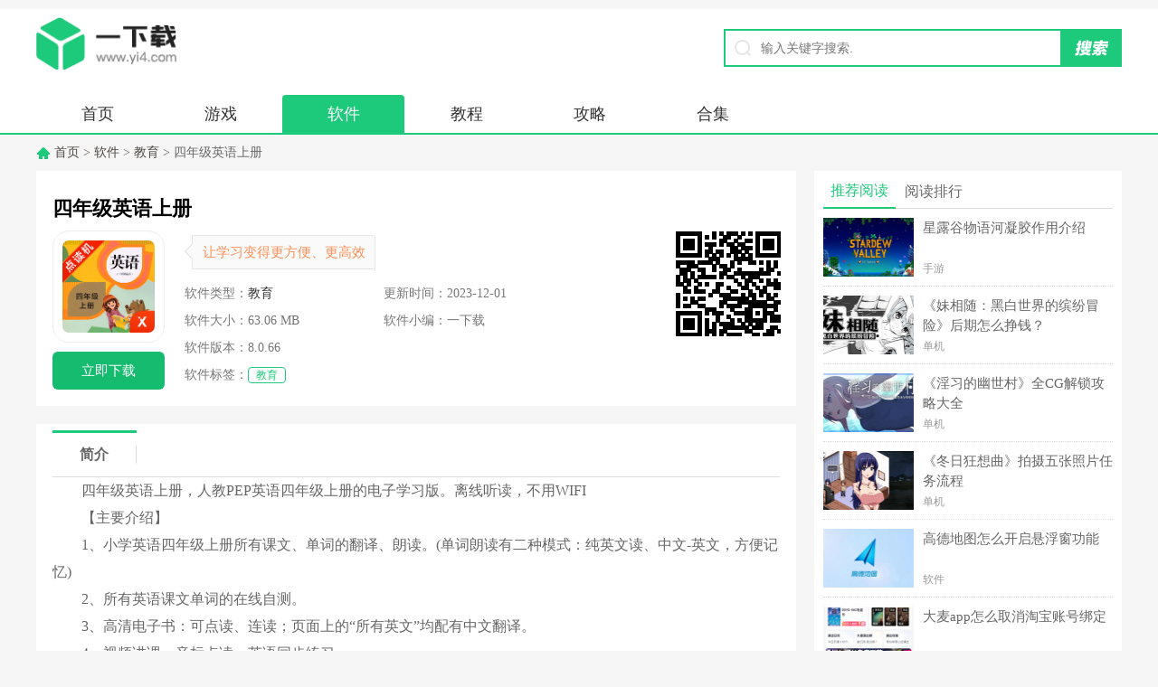

--- FILE ---
content_type: text/html; charset=UTF-8
request_url: https://www.yi4.com/android/67093.html
body_size: 7919
content:
<!doctype html>
<html>

<head>
    <meta http-equiv="Content-Type" content="text/html; charset=utf-8"/>
    <title>四年级英语上册下载_四年级英语上册软件APP下载_一下载</title>
                <meta name="description" content="四年级英语上册，人教PEP英语四年级上册的电子学习版。离线听读，不用WIFI【主要介绍】1、小学英语四年级上册所有课文、单词的翻译、朗读。(单词朗读有二种模式：纯英文读、中文-英文，方便记忆)2、所有英语课文单词"/>
        <meta http-equiv="Cache-Control" content="no-siteapp"/>
            <meta name="mobile-agent" content="format=html5;url=https://m.yi4.com/android/67093.html"/>
        <meta name="mobile-agent" content="format=xhtml;url=https://m.yi4.com/android/67093.html"/>
        <meta http-equiv="Cache-Control" content="no-transform "/>
        <script src="https://static.yi4.com/js/adapter.js?v=202411251411" type="text/javascript"></script>
    
    <link rel="shortcut icon" href="https://static.yi4.com/images/favicon.ico">

            <link rel="stylesheet" href="https://static.yi4.com/pc/css/common.css?v=202411251411"/>
                            <link rel="stylesheet" href="https://static.yi4.com/pc/css/appinfo.css?v=202411251411"/>
            
            <script type="text/javascript" src="https://static.yi4.com/lib/js/jquery-3.2.1.min.js?v=202411251411"></script>
    
    
        <meta name="360-site-verification" content="c8b85e91f6eb84789331c2505a9ad23a"/>
    <meta name="shenma-site-verification" content="e45df76d49b90ac6e56bee6bef90507e_1655111632">
</head>

<body class="bgh">
<div class="head">
    <div class="header">
        <div class="logo"><img src="https://static.yi4.com/pc/images/logo-pc.png" alt="一下载"/></div>
        <p class="lsrj"></p>
        <div class="sous">
            <div class="search">
                <form action="https://www.baidu.com/s" method="get" target="_blank">
                    <span class="icon"></span>
                    <input class="text" type="text" name="wd" value="" size="30" placeholder="输入关键字搜索.">
                    <input type="hidden" class="search-input" name="si" value="yi4.com">
                    <input type="hidden" class="search-input" name="ct" value="2097152">
                    <input class="button" value="" type="submit">
                </form>
            </div>
        </div>
    </div>
    <div class="nav_box">
        <div class="nav">
                            <a href="https://www.yi4.com/" >首页</a>
                            <a href="https://www.yi4.com/game/" >游戏</a>
                            <a href="https://www.yi4.com/soft/"  class="on" >软件</a>
                            <a href="https://www.yi4.com/jiaocheng/" >教程</a>
                            <a href="https://www.yi4.com/gonglue/" >攻略</a>
                            <a href="https://www.yi4.com/topic/" >合集</a>
                    </div>
    </div>
</div>
<div id="main">
        <div class="main_wrap ">
        <div class="location">
        <span></span>
        <a href="/">首页</a> >
                                                <a href="https://www.yi4.com/soft/">软件</a> >
                                                        <a href="https://www.yi4.com/tag/33.html">教育</a> >
                                                        四年级英语上册
                        </div>        <div class="text_box fl ">
            <div class="text_topbox  ">
                <div class="bt">
                    <h1 class="H1_title">四年级英语上册</h1>
                </div>
                <div class="logo_box">
                    <img src="https://static.yi4.com/images/lazy.gif" data-src="https://img.yi4.com/m00/33/14/8b8fceb4ebe75f775cc61ffc2137ded7.png" alt="四年级英语上册" />
                                            
                                                            <a href="https://tt.appxiazaiwang.cn/android/367334_32" class="down_btn btn">立即下载</a>
                            
                                            
                </div>
                <div class="game_ibox">
                    <div class="bq"><span>让学习变得更方便、更高效</span></div>
                    <ul class="clearfix">
                        <li><i>软件类型：</i><em><a href="https://www.yi4.com/tag/33.html">教育</a></em></li>
                        <li class="two"><i>更新时间：</i><em>2023-12-01</em></li>
                        <li><i>软件大小：</i><em>63.06 MB</em></li>
                        <li><i>软件小编：</i><em>一下载</em></li>
                        <li class="two"><i>软件版本：</i><em>8.0.66</em></li>
                                                <li class="gl_box"><i>软件标签：</i>
                            <div class="glabel">
                                                            <a href="https://www.yi4.com/tag/33.html"><i data-href="https://www.yi4.com/tag/33.html">教育</i></a>
                                                        </div>
                        </li>
                                            </ul>
                </div>
                <div class="qrcode_box qrcode_top">
                    <img src="https://static.yi4.com/images/lazy.gif" data-src="https://img.yi4.com/qrcode/a0/b7/81a6626c1d6c3aa3f80465324e828f08.png" />
                </div>
            </div>
            <div class="text_infrobox ">
                <ul class="tab_title clearfix">
                    <li class="cur"><span>简介</span></li>
                </ul>
                <div class="tab_box">
                    <div id="textcon" class="textcon">
                        <p style="text-indent:2em;">四年级英语上册，人教PEP英语四年级上册的电子学习版。离线听读，不用WIFI</p><p style="text-indent:2em;">【主要介绍】</p><p style="text-indent:2em;">1、小学英语四年级上册所有课文、单词的翻译、朗读。(单词朗读有二种模式：纯英文读、中文-英文，方便记忆)</p><p style="text-indent:2em;">2、所有英语课文单词的在线自测。</p><p style="text-indent:2em;">3、高清电子书：可点读、连读；页面上的“所有英文”均配有中文翻译。</p><p style="text-indent:2em;">4、视频讲课，音标点读，英语同步练习。</p><p style="text-indent:2em;">5、指定朗读：随意组合想要听的内容。</p><p style="text-indent:2em;">6、单词听写，数学练习。</p><p style="text-indent:2em;">我们的目的是：让学习变得更方便、更高效！</p><p style="text-indent:2em;">全部免费，打开就能用！</p><h3>软件功能</h3><p style="text-indent:2em;">课本点读：可以在线点读一年级到九年级的各出版社英语教材，清晰发音，而且有中英文双模式，同步课本哪里不会点哪里。</p><p style="text-indent:2em;">单词宝：单词都是同步教材的，孩子在家就能提前预习第二天的课本重点单词，而且还有单词趣味闯关帮助孩子记忆。</p><p style="text-indent:2em;">名师辅导班：爸爸妈妈不会英语，对于孩子的作业束手无策，加入名师辅导班，让英语名师在线辅导你的孩子。</p><p style="text-indent:2em;">在线作业：说说英语可以帮助各位老师实现在线发布作业以及检查作业的功能，后期我们还会加入一键派题功能哦！</p>
                        <h3>小编评价</h3><p style="text-indent:2em;">提供单章朗读、单章循环、全书朗读、全书循环等功能，帮助孩子更好的巩固学习</p>
                    </div>
                </div>
            </div>
            <div class="text_picbox ">
                <ul class="tab_title clearfix">
                    <li class="current"><span>软件截图</span></li>
                </ul>
                <div class="picbox" id="picbox">
                    <ul class="clearfix">
                                                <li><span><i></i><img alt="四年级英语上册" src="https://img.yi4.com/m00/49/0e/4e80d4eafc8b4549401432a5694756d9.jpg"></span></li>
                                                <li><span><i></i><img alt="四年级英语上册" src="https://img.yi4.com/m00/67/4c/be30df5a5e5ec531e37b332509eacb0b.jpg"></span></li>
                                                <li><span><i></i><img alt="四年级英语上册" src="https://img.yi4.com/m00/54/14/5d5bf87faab64dd2ab8855efcab60722.jpg"></span></li>
                                                <li><span><i></i><img alt="四年级英语上册" src="https://img.yi4.com/m00/3f/69/cc9f88971b25698c5197f38c51c10393.jpg"></span></li>
                        
                    </ul>
                </div>
                <div id="bpicbox" class="magnify_pic_box">
                    <div class="left1">
                        <div id="pleft" class="left" title="上一张">上一张</div>
                    </div>
                    <div class="right1">
                        <div id="pright" class="right" title="下一张">下一张</div>
                    </div>
                    <div class="fxb"><i id="chan_s" class="fx"></i></div>
                    <div class="text"><span id="curimgnum">*</span> / <span id="totalimgnum">*</span></div>
                    <ul class="clearfix"></ul>
                </div>
            </div>
                            <div class="game_recombox " >
                <ul class="tab_title clearfix">
                    <li class="current"><span>猜你喜欢</span></li>
                    <div class="label_tab">
                                                    <span  class="cur" ><i>教育</i><a href="https://www.yi4.com/tag/33.html" class="more">更多>></a></span>
                                            </div>
                </ul>
                <div class="game_mcbox">
                                        <div class="game_mbox  show ">
                        <div class="zt_top">
                            <span>
                                <h3><a href="https://www.yi4.com/tag/33.html" >教育</a></h3>
                            </span>
                            <p></p>
                        </div>
                        <div class="game_btombox">
                            <ul class="clearfix">
                                                                <li>
                                    <a href="https://www.yi4.com/android/77594.html" class="game_bpic">
                                        <img src="https://static.yi4.com/images/lazy.gif" data-src="https://img.yi4.com/m00/0f/0f/5adc02378f8710596958c5f1d461896f_c_60_60.jpg" alt="自考笔果题库" />
                                    </a>
                                    <div class="btom_rbox">
                                        <a href="https://www.yi4.com/android/77594.html">自考笔果题库</a>
                                        <i>126.71 MB</i>
                                        <em>教育</em>
                                    </div>
                                </li>
                                                                <li>
                                    <a href="https://www.yi4.com/android/53008.html" class="game_bpic">
                                        <img src="https://static.yi4.com/images/lazy.gif" data-src="https://img.yi4.com/m00/e7/25/8499976c6f401463177e34bba54dd2c6_c_60_60.jpg" alt="益题库" />
                                    </a>
                                    <div class="btom_rbox">
                                        <a href="https://www.yi4.com/android/53008.html">益题库</a>
                                        <i>163.65 MB</i>
                                        <em>教育</em>
                                    </div>
                                </li>
                                                                <li>
                                    <a href="https://www.yi4.com/android/111095.html" class="game_bpic">
                                        <img src="https://static.yi4.com/images/lazy.gif" data-src="https://img.yi4.com/m00/a9/90/222f24b8d787240db059a5a5940e4d86_c_60_60.jpg" alt="河马爱学" />
                                    </a>
                                    <div class="btom_rbox">
                                        <a href="https://www.yi4.com/android/111095.html">河马爱学</a>
                                        <i>101.26 MB</i>
                                        <em>教育</em>
                                    </div>
                                </li>
                                                                <li>
                                    <a href="https://www.yi4.com/android/82603.html" class="game_bpic">
                                        <img src="https://static.yi4.com/images/lazy.gif" data-src="https://img.yi4.com/m00/88/f2/504f9be8c10f6bc70ff1ba7ecad02855_c_60_60.jpg" alt="英语音标" />
                                    </a>
                                    <div class="btom_rbox">
                                        <a href="https://www.yi4.com/android/82603.html">英语音标</a>
                                        <i>208.79 MB</i>
                                        <em>教育</em>
                                    </div>
                                </li>
                                                                <li>
                                    <a href="https://www.yi4.com/android/74524.html" class="game_bpic">
                                        <img src="https://static.yi4.com/images/lazy.gif" data-src="https://img.yi4.com/m00/b5/39/40287b41684652482c5fcc8c6c243f00_c_60_60.jpg" alt="万词王" />
                                    </a>
                                    <div class="btom_rbox">
                                        <a href="https://www.yi4.com/android/74524.html">万词王</a>
                                        <i>187.79 MB</i>
                                        <em>教育</em>
                                    </div>
                                </li>
                                                                <li>
                                    <a href="https://www.yi4.com/android/65409.html" class="game_bpic">
                                        <img src="https://static.yi4.com/images/lazy.gif" data-src="https://img.yi4.com/m00/60/82/5da930f4bb36e4a5cee4b00a22133567_c_60_60.jpg" alt="cctalk" />
                                    </a>
                                    <div class="btom_rbox">
                                        <a href="https://www.yi4.com/android/65409.html">cctalk</a>
                                        <i>291.41 MB</i>
                                        <em>教育</em>
                                    </div>
                                </li>
                                                                <li>
                                    <a href="https://www.yi4.com/android/59661.html" class="game_bpic">
                                        <img src="https://static.yi4.com/images/lazy.gif" data-src="https://img.yi4.com/m00/44/7a/3b111f98e5f4cc26e9efaa2aaac85473_c_60_60.jpg" alt="微解药" />
                                    </a>
                                    <div class="btom_rbox">
                                        <a href="https://www.yi4.com/android/59661.html">微解药</a>
                                        <i>149.29 MB</i>
                                        <em>教育</em>
                                    </div>
                                </li>
                                                                <li>
                                    <a href="https://www.yi4.com/android/29398.html" class="game_bpic">
                                        <img src="https://static.yi4.com/images/lazy.gif" data-src="https://img.yi4.com/m00/ca/a2/989aa6746bf31d20e1ccdb7b37bcc51b_c_60_60.jpg" alt="一点英语" />
                                    </a>
                                    <div class="btom_rbox">
                                        <a href="https://www.yi4.com/android/29398.html">一点英语</a>
                                        <i>62.79 MB</i>
                                        <em>教育</em>
                                    </div>
                                </li>
                                                                <li>
                                    <a href="https://www.yi4.com/android/71979.html" class="game_bpic">
                                        <img src="https://static.yi4.com/images/lazy.gif" data-src="https://img.yi4.com/m00/2b/c8/180544161f8f070389024445829c3443_c_60_60.jpg" alt="Cambly" />
                                    </a>
                                    <div class="btom_rbox">
                                        <a href="https://www.yi4.com/android/71979.html">Cambly</a>
                                        <i>128.76 MB</i>
                                        <em>教育</em>
                                    </div>
                                </li>
                                                            </ul>
                        </div>
                    </div>
                                    </div>
            </div>
                        <div class="shm_box">
                <!-- 网站声明 -->
                <div class="website-declare">
                    <p class="txt">
                        <span>网站声明：</span>本站"四年级英语上册"由"ヅ坏気⑽哫"网友提供，仅作为展示之用，版权归原作者所有;如果侵犯了您的权益，请来信告知，我们会尽快删除。
                    </p>
                </div>
            </div>
            <div class="game_xgbox">
                <ul class="tab_title clearfix">
                    <li class="current"><span>相关软件</span></li>
                </ul>
                <div class="game_btombox">
                    <ul class="clearfix">
                                                <li>
                            <a href="https://www.yi4.com/android/69679.html" class="game_bpic"  >
                                <img src="https://static.yi4.com/images/lazy.gif" data-src="https://img.yi4.com/m00/bb/1f/107344fea2370585c9a94bd3455383d7_c_60_60.png" alt="芝麻知妈" />
                            </a>
                            <div class="btom_rbox">
                                <a href="https://www.yi4.com/android/69679.html">芝麻知妈</a>
                                <i>46.39 MB</i><em>生活</em>
                            </div>
                        </li>
                                                <li>
                            <a href="https://www.yi4.com/android/34660.html" class="game_bpic"  >
                                <img src="https://static.yi4.com/images/lazy.gif" data-src="https://img.yi4.com/m00/b5/77/009d248efca225c0d87c3ed139b8701f_c_60_60.png" alt="KK键盘" />
                            </a>
                            <div class="btom_rbox">
                                <a href="https://www.yi4.com/android/34660.html">KK键盘</a>
                                <i>93.45 MB</i><em>安全</em>
                            </div>
                        </li>
                                                <li>
                            <a href="https://www.yi4.com/android/58078.html" class="game_bpic"  >
                                <img src="https://static.yi4.com/images/lazy.gif" data-src="https://img.yi4.com/m00/ef/96/e2ced9cfe3d583bcaf96dc8cd03cc1d5_c_60_60.jpg" alt="快捷指令" />
                            </a>
                            <div class="btom_rbox">
                                <a href="https://www.yi4.com/android/58078.html">快捷指令</a>
                                <i>95.12 MB</i><em>安全</em>
                            </div>
                        </li>
                                                <li>
                            <a href="https://www.yi4.com/android/52174.html" class="game_bpic"  >
                                <img src="https://static.yi4.com/images/lazy.gif" data-src="https://img.yi4.com/m00/b7/8e/f3e0b82e8f3a734f79880e5ba6d7b758_c_60_60.jpg" alt="乡遇" />
                            </a>
                            <div class="btom_rbox">
                                <a href="https://www.yi4.com/android/52174.html">乡遇</a>
                                <i>98.33 MB</i><em>未知</em>
                            </div>
                        </li>
                                                <li>
                            <a href="https://www.yi4.com/android/33444.html" class="game_bpic"  >
                                <img src="https://static.yi4.com/images/lazy.gif" data-src="https://img.yi4.com/m00/ed/e5/851ef9d6435aeb2baf892264e81dd654_c_60_60.jpg" alt="崽崽ZEPETO" />
                            </a>
                            <div class="btom_rbox">
                                <a href="https://www.yi4.com/android/33444.html">崽崽ZEPETO</a>
                                <i>338.77 MB</i><em>社交</em>
                            </div>
                        </li>
                                                <li>
                            <a href="https://www.yi4.com/android/3352.html" class="game_bpic"  >
                                <img src="https://static.yi4.com/images/lazy.gif" data-src="https://img.yi4.com/m00/eb/28/457515a9d363f812a8ef5f0f57f1ebe9_c_60_60.jpg" alt="知乎" />
                            </a>
                            <div class="btom_rbox">
                                <a href="https://www.yi4.com/android/3352.html">知乎</a>
                                <i>130.07 MB</i><em>新闻</em>
                            </div>
                        </li>
                                                <li>
                            <a href="https://www.yi4.com/android/77594.html" class="game_bpic"  >
                                <img src="https://static.yi4.com/images/lazy.gif" data-src="https://img.yi4.com/m00/0f/0f/5adc02378f8710596958c5f1d461896f_c_60_60.jpg" alt="自考笔果题库" />
                            </a>
                            <div class="btom_rbox">
                                <a href="https://www.yi4.com/android/77594.html">自考笔果题库</a>
                                <i>126.71 MB</i><em>教育</em>
                            </div>
                        </li>
                                                <li>
                            <a href="https://www.yi4.com/android/74426.html" class="game_bpic"  >
                                <img src="https://static.yi4.com/images/lazy.gif" data-src="https://img.yi4.com/m00/0e/37/136d078299af7293b19693ccd5ab1f08_c_60_60.png" alt="脸到" />
                            </a>
                            <div class="btom_rbox">
                                <a href="https://www.yi4.com/android/74426.html">脸到</a>
                                <i>36.27 MB</i><em>安全</em>
                            </div>
                        </li>
                                                <li>
                            <a href="https://www.yi4.com/android/82958.html" class="game_bpic"  >
                                <img src="https://static.yi4.com/images/lazy.gif" data-src="https://img.yi4.com/m00/8b/1e/a4a8ee87c47206bcfc6b722cb4cd0092_c_60_60.png" alt="zara" />
                            </a>
                            <div class="btom_rbox">
                                <a href="https://www.yi4.com/android/82958.html">zara</a>
                                <i>154.35 MB</i><em>导航</em>
                            </div>
                        </li>
                                            </ul>
                </div>
            </div>
            <div class="strategy_box">
                <ul class="tab_title clearfix">
                    <li class="current"><span>最新合集</span></li>
                </ul>
                <div class="tab_box">
                    <div class="subBox newslist">
                        <ul class="clearfix">
                                                            <li><a href="https://www.yi4.com/topic/ycyddj/" >有创意的短剧手机软件合集</a><span>2024-04-01</span></li>
                                                            <li><a href="https://www.yi4.com/topic/gkgzhkdjdapp/" >观看各种好看短剧的手机软件合集</a><span>2024-03-31</span></li>
                                                            <li><a href="https://www.yi4.com/topic/bflcddwldj/" >播放量超大的网络短剧手机软件合集</a><span>2024-03-31</span></li>
                                                            <li><a href="https://www.yi4.com/topic/jpysxcsdj/" >极品医圣许长生短剧手机软件合集</a><span>2024-03-30</span></li>
                                                            <li><a href="https://www.yi4.com/topic/csjs/" >城市建设手游合集</a><span>2024-03-29</span></li>
                                                            <li><a href="https://www.yi4.com/topic/qsbgd/" >轻松不肝的手游合集</a><span>2024-03-29</span></li>
                                                            <li><a href="https://www.yi4.com/topic/kcjs/" >卡车驾驶手游合集</a><span>2024-03-29</span></li>
                                                            <li><a href="https://www.yi4.com/topic/bykggddj/" >不用看广告的短剧手机软件合集</a><span>2024-03-29</span></li>
                                                            <li><a href="https://www.yi4.com/topic/kqwzxzhddj/" >看全网最新最火的短剧手机软件合集</a><span>2024-03-29</span></li>
                                                            <li><a href="https://www.yi4.com/topic/wzyyfssqdj/" >我在医院风生水起短剧手机软件合集</a><span>2024-03-28</span></li>
                                                    </ul>
                    </div>
                </div>
            </div>
                    </div>
        <div class="box_r">
            <div class="side_bar">
                <dl class="sidelist tab1">
                    <dt class="s_title">
                        <span class="cur">推荐阅读</span>
                        <span>阅读排行</span>
                    </dt>
                    <dd>
                        <ul class="info_r">
                                                            <li>
                                    <div class="pics">
                                        <a href="https://www.yi4.com/article/135535.html">
                                            <img src="https://static.yi4.com/images/lazy.gif" data-src="https://img.yi4.com/m00/60/dc/6a60a69c89311cfae6309d737cb59f6a_c_110_65.png" alt="星露谷物语河凝胶作用介绍" />
                                        </a>
                                    </div>
                                    <div class="info">
                                        <a href="https://www.yi4.com/article/135535.html">星露谷物语河凝胶作用介绍</a>
                                        <span>手游</span>
                                    </div>
                                </li>
                                                            <li>
                                    <div class="pics">
                                        <a href="https://www.yi4.com/article/135522.html">
                                            <img src="https://static.yi4.com/images/lazy.gif" data-src="https://img.yi4.com/m00/fa/b9/4c7d005debff84dae0411dda24274437_c_110_65.jpg" alt="《妹相随：黑白世界的缤纷冒险》后期怎么挣钱？" />
                                        </a>
                                    </div>
                                    <div class="info">
                                        <a href="https://www.yi4.com/article/135522.html">《妹相随：黑白世界的缤纷冒险》后期怎么挣钱？</a>
                                        <span>单机</span>
                                    </div>
                                </li>
                                                            <li>
                                    <div class="pics">
                                        <a href="https://www.yi4.com/article/135503.html">
                                            <img src="https://static.yi4.com/images/lazy.gif" data-src="https://img.yi4.com/m00/d5/4d/135d3ca4a8254f066ae4c7f1797fd079_c_110_65.jpg" alt="《淫习的幽世村》全CG解锁攻略大全" />
                                        </a>
                                    </div>
                                    <div class="info">
                                        <a href="https://www.yi4.com/article/135503.html">《淫习的幽世村》全CG解锁攻略大全</a>
                                        <span>单机</span>
                                    </div>
                                </li>
                                                            <li>
                                    <div class="pics">
                                        <a href="https://www.yi4.com/article/135497.html">
                                            <img src="https://static.yi4.com/images/lazy.gif" data-src="https://img.yi4.com/m00/ca/c6/5968f3d61f64d0dabe69d89719f974b6_c_110_65.jpg" alt="《冬日狂想曲》拍摄五张照片任务流程" />
                                        </a>
                                    </div>
                                    <div class="info">
                                        <a href="https://www.yi4.com/article/135497.html">《冬日狂想曲》拍摄五张照片任务流程</a>
                                        <span>单机</span>
                                    </div>
                                </li>
                                                            <li>
                                    <div class="pics">
                                        <a href="https://www.yi4.com/article/135493.html">
                                            <img src="https://static.yi4.com/images/lazy.gif" data-src="https://img.yi4.com/m00/50/64/5119f69dd6f9d8af336250aa492d4061_c_110_65.png" alt="高德地图怎么开启悬浮窗功能" />
                                        </a>
                                    </div>
                                    <div class="info">
                                        <a href="https://www.yi4.com/article/135493.html">高德地图怎么开启悬浮窗功能</a>
                                        <span>软件</span>
                                    </div>
                                </li>
                                                            <li>
                                    <div class="pics">
                                        <a href="https://www.yi4.com/article/135491.html">
                                            <img src="https://static.yi4.com/images/lazy.gif" data-src="https://img.yi4.com/m00/2b/14/8a284c4014ca9e8bc204267a6239ce3b_c_110_65.jpg" alt="大麦app怎么取消淘宝账号绑定" />
                                        </a>
                                    </div>
                                    <div class="info">
                                        <a href="https://www.yi4.com/article/135491.html">大麦app怎么取消淘宝账号绑定</a>
                                        <span>软件</span>
                                    </div>
                                </li>
                                                            <li>
                                    <div class="pics">
                                        <a href="https://www.yi4.com/article/135482.html">
                                            <img src="https://static.yi4.com/images/lazy.gif" data-src="https://img.yi4.com/m00/4b/78/81e449a587caed6b162e418fa13bb227_c_110_65.png" alt="vmos怎么打开root权限" />
                                        </a>
                                    </div>
                                    <div class="info">
                                        <a href="https://www.yi4.com/article/135482.html">vmos怎么打开root权限</a>
                                        <span>软件</span>
                                    </div>
                                </li>
                                                            <li>
                                    <div class="pics">
                                        <a href="https://www.yi4.com/article/135478.html">
                                            <img src="https://static.yi4.com/images/lazy.gif" data-src="https://img.yi4.com/m00/17/65/c8afc39d5155aef57c8833be60214a42_c_110_65.png" alt="vmos怎么进入开发者选项" />
                                        </a>
                                    </div>
                                    <div class="info">
                                        <a href="https://www.yi4.com/article/135478.html">vmos怎么进入开发者选项</a>
                                        <span>软件</span>
                                    </div>
                                </li>
                                                    </ul>
                    </dd>
                    <dd style="display:none;">
                        <ul class="info_r">
                                                            <li>
                                    <div class="pics">
                                        <a href="https://www.yi4.com/article/49481.html">
                                            <img src="https://static.yi4.com/images/lazy.gif" data-src="https://img.yi4.com/m00/65/a1/7c34696ab5bc8c7f83d0fd95e3eecd02_c_110_65.jpg" alt="牛奶触觉V22全cg结局怎么解锁" />
                                        </a>
                                    </div>
                                    <div class="info">
                                        <a href="https://www.yi4.com/article/49481.html">牛奶触觉V22全cg结局怎么解锁</a>
                                        <span>单机</span>
                                    </div>
                                </li>
                                                            <li>
                                    <div class="pics">
                                        <a href="https://www.yi4.com/article/7843.html">
                                            <img src="https://static.yi4.com/images/lazy.gif" data-src="https://img.yi4.com/m00/79/cd/93a4ec32acdd056e44e6b7d727336757_c_110_65.jpg" alt="《Room Girl》多人运动触发攻略" />
                                        </a>
                                    </div>
                                    <div class="info">
                                        <a href="https://www.yi4.com/article/7843.html">《Room Girl》多人运动触发攻略</a>
                                        <span>单机</span>
                                    </div>
                                </li>
                                                            <li>
                                    <div class="pics">
                                        <a href="https://www.yi4.com/article/115724.html">
                                            <img src="https://static.yi4.com/images/lazy.gif" data-src="https://img.yi4.com/m00/06/9c/38dc09d845f85ef646b419448efc7828_c_110_65.jpg" alt="厄里斯绝色讨灭传全CG解锁指南" />
                                        </a>
                                    </div>
                                    <div class="info">
                                        <a href="https://www.yi4.com/article/115724.html">厄里斯绝色讨灭传全CG解锁指南</a>
                                        <span>单机</span>
                                    </div>
                                </li>
                                                            <li>
                                    <div class="pics">
                                        <a href="https://www.yi4.com/article/107561.html">
                                            <img src="https://static.yi4.com/images/lazy.gif" data-src="https://img.yi4.com/m00/7d/14/dc2784e4fe87a890851dc863629afbf9_c_110_65.png" alt="j人和p人是什么含义" />
                                        </a>
                                    </div>
                                    <div class="info">
                                        <a href="https://www.yi4.com/article/107561.html">j人和p人是什么含义</a>
                                        <span>单机</span>
                                    </div>
                                </li>
                                                            <li>
                                    <div class="pics">
                                        <a href="https://www.yi4.com/article/80617.html">
                                            <img src="https://static.yi4.com/images/lazy.gif" data-src="https://img.yi4.com/m00/d4/d9/651f4f37166b4fe232de87dea26c6b10_c_110_65.png" alt="《苦主救助中心Ⅳ》通关攻略大全一览" />
                                        </a>
                                    </div>
                                    <div class="info">
                                        <a href="https://www.yi4.com/article/80617.html">《苦主救助中心Ⅳ》通关攻略大全一览</a>
                                        <span>手游</span>
                                    </div>
                                </li>
                                                            <li>
                                    <div class="pics">
                                        <a href="https://www.yi4.com/article/769.html">
                                            <img src="https://static.yi4.com/images/lazy.gif" data-src="https://img.yi4.com/m00/c0/15/925e3f79561bdbdd17792f9f49d27f2c_c_110_65.jpg" alt="《焰发的玛琪娜和遗迹之城》主线全流程通关攻略分享" />
                                        </a>
                                    </div>
                                    <div class="info">
                                        <a href="https://www.yi4.com/article/769.html">《焰发的玛琪娜和遗迹之城》主线全流程通关攻略分享</a>
                                        <span>单机</span>
                                    </div>
                                </li>
                                                            <li>
                                    <div class="pics">
                                        <a href="https://www.yi4.com/article/117017.html">
                                            <img src="https://static.yi4.com/images/lazy.gif" data-src="https://img.yi4.com/m00/19/19/d2f728b7f65d79293ada48610697a75a_c_110_65.png" alt="《For the Queen》作弊码大全一览" />
                                        </a>
                                    </div>
                                    <div class="info">
                                        <a href="https://www.yi4.com/article/117017.html">《For the Queen》作弊码大全一览</a>
                                        <span>手游</span>
                                    </div>
                                </li>
                                                            <li>
                                    <div class="pics">
                                        <a href="https://www.yi4.com/article/70206.html">
                                            <img src="https://static.yi4.com/images/lazy.gif" data-src="https://img.yi4.com/m00/a7/3b/23197c51b3d0352df524bce991bc868c_c_110_65.jpg" alt="仙剑客栈新手进阶攻略详情" />
                                        </a>
                                    </div>
                                    <div class="info">
                                        <a href="https://www.yi4.com/article/70206.html">仙剑客栈新手进阶攻略详情</a>
                                        <span>单机</span>
                                    </div>
                                </li>
                                                    </ul>
                    </dd>
                </dl>
                <dl class="sidelist tab2">
                    <dt class="s_title">
                        <span class="cur">推荐下载</span>
                        <span>下载排行</span>
                    </dt>
                    <dd>
                        <ul class="arrow4">
                                                            <li>
                                    <a href="https://www.yi4.com/android/115239.html" class="img_box_90">
                                        <img src="https://static.yi4.com/images/lazy.gif" data-src="https://img.yi4.com/m00/b9/01/1237e410730c43c33b0bc7f226531586_c_90_90.png" alt="千问" /><em class="bg_90"></em></a>
                                    <div class="info">
                                        <a class="tit" href="https://www.yi4.com/android/115239.html">千问</a>
                                        <p>版本：6.0.0.2757</p>
                                        <p>评分：<b class="scores">5.0</b>
                                           &nbsp;&nbsp;&nbsp;&nbsp;星级：<span class="star_5">
                                        <span class="lv3"></span>
                                        </span>
                                        </p>
                                    </div>
                                </li>
                                                            <li>
                                    <a href="https://www.yi4.com/android/26869.html" class="img_box_90">
                                        <img src="https://static.yi4.com/images/lazy.gif" data-src="https://img.yi4.com/m00/19/a3/ce8d388fdf7a603e8482acf95a6e87d3_c_90_90.jpg" alt="一直合宿到早上" /><em class="bg_90"></em></a>
                                    <div class="info">
                                        <a class="tit" href="https://www.yi4.com/android/26869.html">一直合宿到早上</a>
                                        <p>版本：1.0.0</p>
                                        <p>评分：<b class="scores">5.0</b>
                                           &nbsp;&nbsp;&nbsp;&nbsp;星级：<span class="star_5">
                                        <span class="lv3"></span>
                                        </span>
                                        </p>
                                    </div>
                                </li>
                                                            <li>
                                    <a href="https://www.yi4.com/android/21483.html" class="img_box_90">
                                        <img src="https://static.yi4.com/images/lazy.gif" data-src="https://img.yi4.com/m00/ba/cf/3965e8cdea8b12df5ad139b3eedfb13a_c_90_90.jpg" alt="CampWithMom2.0" /><em class="bg_90"></em></a>
                                    <div class="info">
                                        <a class="tit" href="https://www.yi4.com/android/21483.html">CampWithMom2.0</a>
                                        <p>版本：1.0.0</p>
                                        <p>评分：<b class="scores">5.0</b>
                                           &nbsp;&nbsp;&nbsp;&nbsp;星级：<span class="star_5">
                                        <span class="lv3"></span>
                                        </span>
                                        </p>
                                    </div>
                                </li>
                                                            <li>
                                    <a href="https://www.yi4.com/android/24718.html" class="img_box_90">
                                        <img src="https://static.yi4.com/images/lazy.gif" data-src="https://img.yi4.com/m00/38/84/1ae30f7d959e6e2bd0e76d992a3fb697_c_90_90.jpg" alt="和妹妹两个人看家" /><em class="bg_90"></em></a>
                                    <div class="info">
                                        <a class="tit" href="https://www.yi4.com/android/24718.html">和妹妹两个人看家</a>
                                        <p>版本：1.0.0</p>
                                        <p>评分：<b class="scores">5.0</b>
                                           &nbsp;&nbsp;&nbsp;&nbsp;星级：<span class="star_5">
                                        <span class="lv3"></span>
                                        </span>
                                        </p>
                                    </div>
                                </li>
                                                            <li>
                                    <a href="https://www.yi4.com/android/86398.html" class="img_box_90">
                                        <img src="https://static.yi4.com/images/lazy.gif" data-src="https://img.yi4.com/m00/40/a8/1a1dabd3452030782e2586c276c5eaf4_c_90_90.png" alt="直到成为我的女朋友为止（附完美攻略）" /><em class="bg_90"></em></a>
                                    <div class="info">
                                        <a class="tit" href="https://www.yi4.com/android/86398.html">直到成为我的女朋友为止（附完美攻略）</a>
                                        <p>版本：1.0.0</p>
                                        <p>评分：<b class="scores">5.0</b>
                                           &nbsp;&nbsp;&nbsp;&nbsp;星级：<span class="star_5">
                                        <span class="lv3"></span>
                                        </span>
                                        </p>
                                    </div>
                                </li>
                                                    </ul>
                    </dd>
                    <dd style="display:none;">
                        <ul class="arrow4">
                                                            <li>
                                    <a href="https://www.yi4.com/android/115239.html" class="img_box_90">
                                        <img src="https://static.yi4.com/images/lazy.gif" data-src="https://img.yi4.com/m00/b9/01/1237e410730c43c33b0bc7f226531586_c_90_90.png" alt="千问" /><em class="bg_90"></em></a>
                                    <div class="info">
                                        <a class="tit" href="https://www.yi4.com/android/115239.html">千问</a>
                                        <p>版本：6.0.0.2757</p>
                                        <p>评分：<b class="scores">5.0</b>
                                           &nbsp;&nbsp;&nbsp;&nbsp;星级：<span class="star_5">
                                        <span class="lv3"></span>
                                        </span>
                                        </p>
                                    </div>
                                </li>
                                                            <li>
                                    <a href="https://www.yi4.com/android/26869.html" class="img_box_90">
                                        <img src="https://static.yi4.com/images/lazy.gif" data-src="https://img.yi4.com/m00/19/a3/ce8d388fdf7a603e8482acf95a6e87d3_c_90_90.jpg" alt="一直合宿到早上" /><em class="bg_90"></em></a>
                                    <div class="info">
                                        <a class="tit" href="https://www.yi4.com/android/26869.html">一直合宿到早上</a>
                                        <p>版本：1.0.0</p>
                                        <p>评分：<b class="scores">5.0</b>
                                           &nbsp;&nbsp;&nbsp;&nbsp;星级：<span class="star_5">
                                        <span class="lv3"></span>
                                        </span>
                                        </p>
                                    </div>
                                </li>
                                                            <li>
                                    <a href="https://www.yi4.com/android/24718.html" class="img_box_90">
                                        <img src="https://static.yi4.com/images/lazy.gif" data-src="https://img.yi4.com/m00/38/84/1ae30f7d959e6e2bd0e76d992a3fb697_c_90_90.jpg" alt="和妹妹两个人看家" /><em class="bg_90"></em></a>
                                    <div class="info">
                                        <a class="tit" href="https://www.yi4.com/android/24718.html">和妹妹两个人看家</a>
                                        <p>版本：1.0.0</p>
                                        <p>评分：<b class="scores">5.0</b>
                                           &nbsp;&nbsp;&nbsp;&nbsp;星级：<span class="star_5">
                                        <span class="lv3"></span>
                                        </span>
                                        </p>
                                    </div>
                                </li>
                                                            <li>
                                    <a href="https://www.yi4.com/android/64101.html" class="img_box_90">
                                        <img src="https://static.yi4.com/images/lazy.gif" data-src="https://img.yi4.com/m00/57/f8/755fa3de0ba9d68a554ca93e8029a38a_c_90_90.png" alt="还呗" /><em class="bg_90"></em></a>
                                    <div class="info">
                                        <a class="tit" href="https://www.yi4.com/android/64101.html">还呗</a>
                                        <p>版本：5.53.1</p>
                                        <p>评分：<b class="scores">5.0</b>
                                           &nbsp;&nbsp;&nbsp;&nbsp;星级：<span class="star_5">
                                        <span class="lv3"></span>
                                        </span>
                                        </p>
                                    </div>
                                </li>
                                                            <li>
                                    <a href="https://www.yi4.com/android/21483.html" class="img_box_90">
                                        <img src="https://static.yi4.com/images/lazy.gif" data-src="https://img.yi4.com/m00/ba/cf/3965e8cdea8b12df5ad139b3eedfb13a_c_90_90.jpg" alt="CampWithMom2.0" /><em class="bg_90"></em></a>
                                    <div class="info">
                                        <a class="tit" href="https://www.yi4.com/android/21483.html">CampWithMom2.0</a>
                                        <p>版本：1.0.0</p>
                                        <p>评分：<b class="scores">5.0</b>
                                           &nbsp;&nbsp;&nbsp;&nbsp;星级：<span class="star_5">
                                        <span class="lv3"></span>
                                        </span>
                                        </p>
                                    </div>
                                </li>
                                                    </ul>
                    </dd>
                </dl>
            </div>
        </div>
    </div>
    <script src="https://www.yi4.com/api/stat/hits?type=mobile_game&id=67093"></script>
</div>
<div class="footer">
    <div class="general">
        <p><a href="#">关于我们</a>
            &nbsp;&nbsp;|&nbsp;&nbsp;<a href="#">联系我们</a>
            &nbsp;&nbsp;|&nbsp;&nbsp;<a href="#">免责声明</a>
        </p>
        <p>Copyright &copy; 2002-2022 yi4.com</p>
        <p>免责声明:本站所有游戏均来自互联网收集而来，仅为个人收集用途，版权归原创者所有，如果侵犯了你的权益，请发邮件通知我们，我们会在24小时内确认删除侵权内容并回复邮件，谢谢合作。</p>
        <p><a href="https://beian.miit.gov.cn/#/Integrated/index" target="_blank" rel="nofollow">湘ICP备2022008798号</a> 邮箱：nancybbq@outlook.com </p>
    </div>
</div>
    <script type="text/javascript" src="https://static.yi4.com/pc/js/common.js?v=202411251411"></script>
            <script type="text/javascript" src="https://static.yi4.com/pc/js/appinfo.js?v=202411251411"></script>
            <script type="text/javascript" src="https://static.yi4.com/pc/js/scroll.js?v=202411251411"></script>
            <script type="text/javascript" src="https://static.yi4.com/pc/js/popup.js?v=202411251411"></script>
        <link rel="stylesheet" href="https://static.yi4.com/lib/swiper/swiper-3.4.2.min.css?v=202411251411"/>
    <script type="text/javascript" src="https://static.yi4.com/lib/swiper/swiper-3.4.2.min.js?v=202411251411"></script>
    <script type="text/javascript" src="https://static.yi4.com/lib/js/lazyload.min.js?v=202411251411"></script>
    <script type="text/javascript">
        $(function () {
            var lazy = new LazyLoad({
                elements_selector: "img[data-src]"
            });
        });
    </script>

<script>
    var _hmt = _hmt || [];
    (function () {
        var hm = document.createElement("script");
        hm.src = "https://hm.baidu.com/hm.js?d21e0656e3db4ffbb06c891053f0ea62";
        var s = document.getElementsByTagName("script")[0];
        s.parentNode.insertBefore(hm, s);
    })();
</script>

</body>

</html>

--- FILE ---
content_type: text/css
request_url: https://static.yi4.com/pc/css/common.css?v=202411251411
body_size: 25094
content:
@charset "gb2312";
/* CSS Document */

* html { _background-image : url(about:blank); _background-attachment : fixed; }
body {font : 12px tahoma, '\5b8b\4f53', sans-serif;font-family : "Microsoft YaHei";font-size : 12px; min-width : 1200px;overflow-x : hidden;}
* {margin : 0px; padding : 0px; outline : none;}
ul li {list-style : none;}
li {list-style : none;}
img {border : none;}
a {color : #333; text-decoration : none; cursor : pointer;}
a:hover {color : #1dc97a;}
em {font-style : normal;}
.fl {float : left}
.fr {float : right}
.bgh {background : #f6f6f6;}
.clearfix {zoom : 1;}
.clearfix:after, .w1k_box:after, #main1k:after, .xzdzbox:after {clear : both; height : 0px; font-size : 0px; visibility : hidden;display : block;content : " ";}

.go_top { width : 48px; height : 48px; overflow : hidden; position : fixed; bottom : 145px; display : none;background : #879299; cursor : pointer; filter : Alpha(Opacity=70); opacity : 0.7; right : 246px; z-index : 21474836479; left : 50% !important; margin-left : 615px; }
.go_top span { width : 22px; height : 12px;background : url(../images/tiantian.png) no-repeat -106px -33px;text-indent : -1999px; display : block; margin : 18px auto;}
.go_top:hover {background-color : #1dc97a;}

.head {width : 100%; height : auto;background : #fff;}
.header {width : 1200px; height : 85px; margin : 10px auto; position : relative; z-index : 999;}
.header .logo, .footer .logo {float : left; width : 206px; height : 62px; margin-top : 8px; overflow : hidden;}
.header .logo img, .footer .logo img {height : 62px; }
.header .lsrj, .footer .lsrj {display : none;float : left; width : 200px; height : 50px; background : url(../images/gamelove.png) left center no-repeat; margin : 15px 0 0 0; overflow : hidden;}
.footer .lsrj {display : none;}
.header .sous {float : right; width : 440px;}
.search {width : 436px; height : 38px; border : 2px solid #1dc97a; margin-top : 22px; position : relative;}
.search .icon {float : left; display : inline-block; width : 18px; height : 18px; background : url(../images/tiantian.png) -139px -2px; margin : 10px 11px 0 10px; overflow : hidden;}
.search .text { height : 19px;width : 320px; float : left; outline : none; color : #999; font-size : 14px; border : none; margin : 9.5px 5px 9.5px 0;}
.search .button {width : 66px; height : 38px; background : #1dc97a url(../images/tiantian.png) no-repeat -157px 7px; border : none; outline : none; float : right; cursor : pointer;}

#searchlist { position : absolute; background : #fff;border : 2px solid #1dc97a;top : 38px;left : -2px;width : 358px; padding : 5px;height : auto; z-index : 999; display : none;}
#searchlist li {height : 23px; line-height : 23px; overflow : hidden;}
#searchlist li a {color : #666;}
#searchlist li a span { color : #1dc97a;}

.hot_word { width : 464px; height : 25px; line-height : 25px; margin : 5px 0 0 -24px;color : #879299; overflow : hidden;}
.hot_word a {color : #999; margin-left : 24px;}
.hot_word a:hover { color : #1dc97a;}
.hot_word a.red { color : #ff5757; font-weight : bold;}

.header .sj {float : right; width : 270px; height : 85px; cursor : pointer; position : relative;}
.header .sj img { width : 270px; height : 85px;}
.header .sj .ewm {display : none; position : absolute; z-index : 9999; right : 0; top : 64px; width : 146px; height : 150px; overflow : hidden;}
.header .sj .ewm span { float : left;background : url(../images/tiantian.png) no-repeat 0 -728px; height : 135px; width : 100%; display : inline-block;}
.header .sj .ewm em { float : left;width : 146px; height : 15px; left : -4px;background : url(../images/tiantian.png) no-repeat -290px -646px; display : inline-block;}
.header .sj .ewm img, .head.common .header .sj .ewm img {margin : 4px 8px 10px 20px; width : 108px; height : 108px;}
.header .sj:hover .ewm {display : block;}

.nav_box {height : 42px; width : 100%; margin : 0 auto; border-bottom : 2px solid #1dc97a;overflow : hidden;}

.nav {height : 42px; line-height : 42px; width : 1200px; margin : 0 auto; overflow : hidden;}
.nav a { display : inline-block; height : 42px; width : 135px; text-align : center;margin-right : 1px; color : #333; font-size : 18px;float : left; position : relative; border-radius : 4px 4px 0 0;}
.nav a:hover, .nav a.on {background : #1dc97a; color : #fff;}
.nav a.phb {width : 97px; height : 34px; padding : 0px; margin : 0px; background : url(../images/tiantian.png) no-repeat -374px -59px; float : right;text-indent : -9999px; text-indent : 0px; font-size : 0px; line-height : 0px;}
.nav a.phb:hover, .nav a.phb.hover {background-position : -88px -63px;}
.nav .sanj { width : 8px; height : 4px; background : url(../images/tiantian.png) no-repeat -479px -85px; display : inline-block; position : absolute; left : 50%; margin-left : -4px; bottom : -2px;}
.head .ejcd {width : 100%; line-height : 45px; border-bottom : 1px solid #e8e8e8; overflow : hidden;}
.head .ejcd .nr {width : 1200px; margin : 0 auto; overflow : hidden;}
.head .ejcd .nr a { display : inline-block; vertical-align : top; width : 102px; margin-right : 5px; font-size : 14px; color : #333;}
/*.head .ejcd .nr a:first-child{ margin-left:0px;}*/
.head .ejcd .nr a:hover, .head .ejcd .nr a.on { color : #1dc97a;}
/*
.nav_box .nav{height:42px; line-height:42px; width:1200px; margin:0 auto; overflow:hidden;}
.nav_box .nav a{display:block; height:42px; width:110px; color:#292f33; float:left; position:relative; z-index:0; margin-right:1px;}
.nav_box .nav a.on{background:#1dc97a;color:#fff;}
.nav_box .nav a.on em{display:none;}
.nav_box .nav a em{display:inline-block;height:100%;width:100%;transition: all .3s;background:#1dc97a;position: absolute;top:100%;left: 0; z-index:1;}
.nav_box .nav a:hover em{ top:0px;}
.nav_box .nav a span{display:inline-block; position:absolute; left:0px; top:0px; width:100%; height:100%; line-height:42px;color:#292f33; font-size:18px; text-align:center;z-index:2; overflow:hidden;}
.nav_box .nav a:hover span,.nav_box .nav a.on span{color:#fff;}
*/
/*
.head.common{}
.head.common .top_bar .nr,.head.common .header,.head.common .nav{ width:1200px;}
.head.common .top_bar .qzdh .bd{width:999px;}
.head.common .top_bar .qzdh .bd dl{width:332px; height:130px;}
.head.common .top_bar .qzdh .bd dl dd{width:333px;}
.head.common .top_bar .qzdh .bd dl dd span{ margin: 5px 0 0 35px; }
.head.common .top_bar .qzdh .bd dl dd p{ width:240px; margin-left: 100px; }
.head.common .top_bar .qzdh .bd dl dt span{font-size:16px;}
.head.common .top_bar .qzdh .bd dl dd a{font-size:13px;}
.head.common .header .lsrj{ margin:33px 20px 0 14px;}
.head.common .header .sj,.head.common .header .sj img{width:229px; height:72px;}
.head.common .nav a{font-size:16px; width:127px;}
.head.common .nav a.phb{padding:0px; width:97px;}
.head.common .header .sous{width:365px;}
.head.common .header .search{width:361px;}
.head.common .search .text{width:245px;}
.head.common .hot_word{width:389px;}*/

#main {width : 1200px; height : auto; margin : 0 auto;}
#main1k {width : 1200px; height : auto; margin : 0 auto;}

.main_yxtj { width : 1200px; height : 105px; margin : 35px 0 0; overflow : hidden;}
.main_yxtj ul { width : 1200px;}
.main_yxtj ul li {float : left; width : 90px; margin-left : 33.3px; position : relative;}
.main_yxtj ul li a {display : inline-block; width : 100%; height : 100%; overflow : hidden;}
.main_yxtj ul li img {width : 80px; height : 80px; margin-left : 5px;}
.main_yxtj ul li span { color : #333; font-size : 14px; display : inline-block; width : 100%; height : 20px; line-height : 20px; text-align : center; /*text-overflow:ellipsis; white-space:nowrap;*/ overflow : hidden;}
.main_yxtj ul li:first-child {margin-left : 0px;}

.main_menu {width : 1200px; height : auto; margin : 28px 0 0; overflow : hidden;}
.main_menu dl {width : 100%; height : 25px; line-height : 25px; margin-bottom : 13px; overflow : hidden;}
.main_menu dl dt {float : left; color : #6c777e; font-size : 18px; font-weight : bold; background : url(../images/tiantian.png) no-repeat 43px -127px; width : 56px; overflow : hidden;}
.main_menu dl dd {float : right; width : 1130px;overflow : hidden;}
.main_menu dl dd a {display : inline-block; padding : 0 14.8px; /*text-overflow:ellipsis; white-space:nowrap;*/ height : 25px; max-width : 112px; word-break : break-all; position : relative; background : url(../images/tiantian.png) no-repeat -499px 7px; float : left; width : auto; color : #666; font-size : 14px; overflow : hidden;}
.main_menu dl dd a:first-child { background : none;}
.main_menu dl dd a em {position : absolute; right : 5px; top : 50%; margin-top : -3px; width : 4px; height : 6px; background : url(../images/tiantian.png) no-repeat -223px 0px; display : none; overflow : hidden;}
.main_menu dl dd a:hover em {display : inline-block;}
@-moz-document url-prefix() {
    .main_menu dl dd a:hover em {display : none;}
}
.main_menu dl dd a.red { color : #ff5757;}
.main_menu dl dd a:hover {word-break : break-all;}

.main_news {width : 1200px; height : auto; margin : 20px auto 0;}
.main_news .left {float : left; width : 430px; overflow : hidden;}

#main1_l {position : relative;height : 360px;width : 430px; overflow : hidden;}
#main1_l .bd {position : relative}
#main1_l .main1_l_bar_box {width : 100%;height : 290px;position : relative;overflow : hidden;}
#main1_l .main1_l_bar {width : 10000px}
#main1_l .main1_l_bar li {float : left;width : 430px;height : 290px}
#main1_l .main1_l_bar li a {width : 100%;height : 100%;display : block}
#main1_l .main1_l_bar li img {width : 430px;height : auto; min-height : 290px;}
#main1_l .main1_l_bar li p {position : absolute;bottom : 0;left : 0;z-index : 1;width : 430px;height : 117px; text-align : center; background : url(../images/tiantian.png) no-repeat 0 -168px; overflow : hidden;}
#main1_l .main1_l_bar li p span { display : inline-block; max-width : 95%; color : #fff; font-size : 16px; height : 22px; line-height : 22px; margin-top : 78px; overflow : hidden;}
#main1_l .ft {position : absolute;left : 0;bottom : 0px;z-index : 1;width : 430px;height : 80px}
/*#main1_l .ftbg{position: absolute;top: 0;left: 0;z-index: -1;width:430px;height:117px; background:url(../images/tiantian.png) no-repeat 0 -168px; overflow:hidden;}*/

#main1_l .change {position : absolute;left : 0;bottom : 0px;height : 81px; width : 430px; height : 70px; background : #191919;}
#main1_l .change a {float : left;width : 80px;height : 60px; margin : 5px 0 5px 5px;cursor : pointer;position : relative;}
#main1_l .change a img {width : 80px;height : 60px;}
#main1_l .change a .mask { display : none;width : 80px;height : 60px; position : relative; top : -69px;left : -5px; border : 5px solid #1dc97a; top : -5px; position : absolute;}
#main1_l .change a .mask em { width : 0; height : 0; width : 0; border-left : 6px solid transparent; border-right : 6px solid transparent; border-bottom : 6px solid #1dc97a; display : inline-block; position : absolute; left : 50%; top : -9px; margin-left : -6px; }
#main1_l .change a:hover .mask, #main1_l .change a.on .mask { display : block; }
#main1_l .hd {position : absolute;left : 5px;bottom : 80px;z-index : 2;width : 420px;height : 22px;text-align : center;}
#main1_l .main1_l_title {overflow : hidden;position : absolute;top : 0;left : 0;height : 100%;line-height : 22px;font-size : 16px; width : 100%;}
#main1_l .main1_l_title a {display : none;color : #fff; width : 100%;}

.main_news .left_pic {width : 430px; height : 70px; margin-top : 15px; position : relative; overflow : hidden;}
.main_news .left_pic img {width : 428px; height : 68px; border : 1px solid #fff;}
.main_news .left_pic .cover {width : 430px; height : 70px; position : absolute; left : 0px; top : 0px; display : block; background : url(../images/score_icon.png) no-repeat; overflow : hidden;}
.main_news .left_pic .cover:hover {background-position : 0 -74px;}
.main_news .left_pic .score {float : left; width : 50px; height : 50px; margin : 10px; background : url(../images/score_icon.png) no-repeat; color : #ff5757; font-family : Gotham, "Helvetica Neue", Helvetica, Arial, sans-serif; font-weight : bold; font-size : 20px; text-align : center; line-height : 50px; overflow : hidden;}
.main_news .left_pic .score6, .main_news .left_pic .score6_1 {background-position : -1px -148px;}
.main_news .left_pic .score6_2 {background-position : -54px -148px;}
.main_news .left_pic .score7, .main_news .left_pic .score7_1 {background-position : -106px -149px;}
.main_news .left_pic .score7_2 {background-position : -158px -149px;}
.main_news .left_pic .score8, .main_news .left_pic .score8_1 {background-position : -211px -149px;}
.main_news .left_pic .score8_2 {background-position : -263px -149px;}
.main_news .left_pic .score9, .main_news .left_pic .score9_1 {background-position : -315px -148px;}
.main_news .left_pic .score9_2 {background-position : -367px -148px;}
.main_news .left_pic .score10 {background-position : -1px -200px;}

.main_news .left_pic .info {float : left; width : 340px;}
.main_news .left_pic .info span {display : inline-block; width : 100%;}
.main_news .left_pic .info .tit {color : #333; font-size : 20px; font-weight : bold; height : 27px; line-height : 27px; margin : 10px 0 0; overflow : hidden;}
.main_news .left_pic .info .txt { color : #999; font-size : 14px; height : 20px; line-height : 20px; overflow : hidden;}

.main_news .left_lb {width : 424px; border-left : 1px solid #f3f3f3; margin : 15px 0 0 5px;}
.main_news .left_lb ul li {float : left; width : 100%; height : 35px; line-height : 35px;}
.main_news .left_lb ul li a {color : #666; font-size : 14px; width : 100%; display : block; height : 100%; position : relative;}
.main_news .left_lb .dian {position : absolute; left : -6px; width : 11px; height : 11px; top : 50%; margin-top : -5.5px; background : url(../images/tiantian.png) no-repeat -121px -152px; display : inline-block;}
.main_news .left_lb .time {display : inline-block; margin : 0 10px; float : left; width : 70px;}
.main_news .left_lb .tit { display : inline-block; float : left; max-width : 325px; height : 35px; position : relative;}
.main_news .left_lb .tit span {display : inline-block; /*text-overflow:ellipsis; white-space:nowrap;*/ max-width : 320px; height : 35px; z-index : 999; overflow : hidden;}
.main_news .left_lb .hot {display : inline-block; width : 26px; height : 11px; background : url(../images/tiantian.png) no-repeat -473px -63px; position : absolute; top : 50%; margin-top : -4px; right : -30px;}
.main_news .left_lb ul li a:hover {font-weight : bold;}
.main_news .left_lb ul li a:hover .hot {margin-top : -5.5px;}
.main_news .left_lb ul li a:hover .dian { background-position : -102px -152px;}
.main_news .left_lb .bgw {width : 1px; height : 12px; position : absolute; left : -1px; display : none; background : #fff; z-index : 99;}
.main_news .left_lb ul li:first-child .bgw { display : inline-block; top : 0px;}
.main_news .left_lb ul li:last-child .bgw { display : inline-block; bottom : 0px;}

.main_news .cen {float : right; width : 740px; margin-left : 30px; overflow : hidden;}
.main_news .cen .hd { width : 100%; margin-bottom : 15px;}
.main_news .cen .hd .tit { color : #f44334; font-size : 22px; text-align : center; width : 100%; font-weight : bold; height : 35px; line-height : 35px; overflow : hidden;}
.main_news .cen .hd .tit a { color : #f44334;}
.main_news .cen .hd .tit a:hover { text-decoration : underline;}
.main_news .cen .hd .txt {position : relative; padding-right : 40px;color : #999; font-size : 14px; /*text-overflow:ellipsis; white-space:nowrap;*/ height : 25px; line-height : 25px; overflow : hidden;}
.main_news .cen .hd .txt a { color : #ff5757; position : absolute; right : 0px; top : 0px;}
.main_news .cen .bd {width : 100%; height : auto; overflow : hidden;}
.main_news .news_tabs { height : 53px; margin-bottom : 8px;}
.main_news .news_tabs li {width : 48px; height : 53px; float : left; margin : 0 30px 0 29px; background : url(../images/tiantian.png) no-repeat; cursor : pointer; overflow : hidden;}
.main_news .news_tabs li.zh {background-position : -188px -49px;}
.main_news .news_tabs li.yx {background-position : -236px 0px;}
.main_news .news_tabs li.az {background-position : -286px 0;}
.main_news .news_tabs li.ios {background-position : -336px -2px;}
.main_news .news_tabs li.zh:hover, .main_news .news_tabs li.zh.on {background-position : -238px -53px; height : 53px;}
.main_news .news_tabs li.yx:hover, .main_news .news_tabs li.yx.on {background-position : -386px -2px; height : 53px;}
.main_news .news_tabs li.az:hover, .main_news .news_tabs li.az.on {background-position : -288px -53px; height : 53px;}
.main_news .news_tabs li.ios:hover, .main_news .news_tabs li.ios.on {background-position : -436px -2px; height : 53px;}
.main_news .news_box {width : 100%;}
.main_news .news_box ul li {float : left; width : 100%; height : 36px; line-height : 36px; position : relative; overflow : hidden;}
.main_news .news_box ul li .icon {width : 22px; height : 22px; display : inline-block; position : absolute; left : 0px; top : 0px;}
.main_news .news_box ul li .icon img {width : 22px; height : 22px;}
.main_news .news_box ul li .tit {color : #333; font-size : 14px; /*text-overflow:ellipsis; white-space:nowrap;*/max-width : 362px; overflow : hidden; display : inline-block;}
.main_news .news_box ul li .time {color : #999; font-size : 12px; float : right;}
.main_news .news_box ul li .time.red { color : #fa4e57;}
.main_news .news_box ul li.xian { width : 100%; border-bottom : 1px dashed #e5e3e3; padding : 0; height : 1px;}

.main_news .right {float : right; width : 290px;}
.main_news .right1 {width : 290px; padding-right : 12px;background : url(../images/xyb_bg2.png) no-repeat left top; height : 367px; position : relative; overflow : hidden;}
.main_news .right1 .tabs { position : absolute; height : 36px; top : 331px; width : 192px; left : 50%; margin-left : -100px; overflow : hidden;}
.main_news .right1 .tabs ul li {width : 48px; height : 36px; float : left; margin : 0 8px; background : url(../images/tiantian.png) no-repeat; cursor : pointer; overflow : hidden;}
.main_news .right1 .tabs ul li.one { background-position : -27px -125px;}
.main_news .right1 .tabs ul li.two { background-position : -85px -113px;}
.main_news .right1 .tabs ul li.three { background-position : -134px -113px;}
.main_news .right1 .tabs ul li.one.on { background-position : -184px -107px;}
.main_news .right1 .tabs ul li.two.on { background-position : -237px -112px;}
.main_news .right1 .tabs ul li.three.on { background-position : -287px -112px;}
.xyb_nr { position : relative; padding-top : 99px; overflow : hidden;}
.xyb_nr .pic {width : 120px; height : 120px; margin : 0 0 0 82px; position : relative; overflow : hidden;}
.xyb_nr .pic img {width : 120px; height : 120px; border-radius : 20px;}
.xyb_nr .tit { font-size : 24px; font-weight : bold; padding : 0 10px; text-align : center; height : 31px; line-height : 31px; margin : 8px 0 16px; overflow : hidden;}
.xyb_nr .tit a {color : #333;}
.xyb_nr .pic .cover_120 {display : none; display : inline-block \9;}
.xyb_nr .down {width : 155px; height : 34px; margin-left : 69px; overflow : hidden; background : url(../images/xyb_bg.png) no-repeat -68px -275px; }
.xyb_nr .down a {float : left; width : 50%; height : 34px;text-indent : -9999px; text-indent : 0px; font-size : 0px; line-height : 0px;}
.xyb_nr .down a.az {}
.xyb_nr .score {font-size : 20px; color : #ffe100; font-weight : bold; font-family : Gotham, "Helvetica Neue", Helvetica, Arial, sans-serif; position : absolute; right : 20px; top : 109px; width : 48px; text-align : center;}
.xyb_nr .score em {font-size : 24px;}
#main_news_r2 {position : relative;height : 180px;width : 290px; margin-top : 19px; overflow : hidden;}
#main_news_r2 .bd {position : relative}
#main_news_r2 .main_news_r2_bar_box {width : 100%;height : 180px;position : relative;overflow : hidden;}
#main_news_r2 .main_news_r2_bar {width : 10000px}
#main_news_r2 .main_news_r2_bar li {float : left;width : 290px;height : 180px}
#main_news_r2 .main_news_r2_bar li a {width : 100%;height : 100%;display : block}
#main_news_r2 .main_news_r2_bar li img {width : 290px; height : 180px;}
#main_news_r2 .ft {position : absolute;left : 0;bottom : 0;z-index : 1;width : 290px;height : 30px}
#main_news_r2 .ftbg {position : absolute;top : 0;left : 0;z-index : -1;width : 290px;height : 30px;background : rgba(0, 0, 0, 0.5);filter : progid:DXImageTransform.Microsoft.gradient(GradientType=1, startColorstr=#80000000, endColorstr=#80000000);}
#main_news_r2 .change {position : absolute;right : 0;bottom : 10px;height : 10px;overflow : hidden;}

#main_news_r2 .change a {float : left;width : 10px;height : 10px;margin-right : 10px;background : #fff; filter : Alpha(Opacity=7); opacity : 0.7;cursor : pointer;filter : progid:DXImageTransform.Microsoft.gradient(GradientType=1, startColorstr=#80000000, endColorstr=#80000000);}
#main_news_r2 .change a.on {background : #1dc97a;}

#main_news_r2 .hd {position : absolute;left : 0;bottom : 0;z-index : 2;width : 170px;height : 30px}
#main_news_r2 .main_news_r2_title {overflow : hidden;position : absolute;top : 0;left : 0;height : 30px;padding : 0 10px 0 10px;line-height : 30px;font-size : 16px; width : 170px;}
#main_news_r2 .main_news_r2_title a {color : #fff;}

.main_news_r3 {width : 290px; height : auto; overflow : hidden;}
.main_news_r3 ul li {float : left; width : 290px; height : 28px; line-height : 28px; background : #edf1f3; font-size : 14px; margin-top : 12px; overflow : hidden;}
.main_news_r3 ul li a {color : #666;padding-left : 50px; width : 240px; position : relative; display : inline-block; height : 28px; line-height : 28px; overflow : hidden; /*text-overflow:ellipsis; white-space:nowrap;*/}
.main_news_r3 ul li .lm {position : absolute; left : 0px; top : 0px; width : 40px; height : 28px; line-height : 28px; padding-right : 6px; text-align : center; background : url(../images/tiantian.png) no-repeat -390px -103px; color : #fff;}
.main_news_r3 ul li a:hover .lm {background-position : -340px -104px; color : #fff;}

.main_soft { width : 100%; height : auto; margin-top : 27px; overflow : hidden;}
.main_soft .hd { height : 110px; width : 100%; position : relative;}
.main_soft .hd ul li {float : left; width : 400px; height : 110px; cursor : pointer; position : relative; z-index : 0;}
.main_soft .hd ul li.pc {background : #7371c3;}
.main_soft .hd ul li.az {background : #39c88a;}
.main_soft .hd ul li.ios {background : #2abff6;}
.main_soft .z1, .main_soft .z2, .main_soft .z3, .main_soft .z4 {position : absolute; left : 0px; top : 0px; width : 30px; height : 110px; background : url(../images/tiantian.png) no-repeat -124px -288px; z-index : 999; overflow : hidden;}
.main_soft .z2 {width : 38px; background-position : -156px -288px; left : 388px;}
.main_soft .z3 {width : 39px; background-position : -196px -288px; left : 778px;}
.main_soft .z4 {width : 32px; background-position : -236px -288px; left : 1168px;}
.main_soft .hd .tit {float : left; width : 90px; margin : 0 0 0 52px; text-align : center;overflow : hidden;}
.main_soft .hd .tit span { font-size : 22px; color : #fff; font-weight : bold; height : 30px; line-height : 30px; margin : 15px auto 0; display : inline-block; overflow : hidden; }
.main_soft .hd .tit em { display : inline-block; background : url(../images/tiantian.png) no-repeat -444px -103px; width : 50px; height : 40px; margin-top : 10px;}
.main_soft .hd ul li.az .tit em { width : 39px; height : 35px; background-position : -272px -290px;}
.main_soft .hd ul li.ios .tit em { width : 38px; height : 44px; background-position : -315px -288px; margin-top : 5px;}
.main_soft .hd .lj {float : left; width : 230px; margin : 40px 0 0 15px; height : 56px; overflow : hidden;}
.main_soft .hd .lj a, .main_soft .hd .lj span {display : inline-block; color : #fff; font-size : 14px; border : 1px solid #fff; margin : 0 4px 4px 0; height : 22px; line-height : 21px; padding : 0px 8px; float : left; overflow : hidden;float : none;}
.main_soft .hd .jt { display : none; width : 17px; height : 8px; background : url(../images/tiantian.png) no-repeat -196px -157px; position : absolute; left : 50%; margin-left : -8.5px; bottom : -8px; overflow : hidden;}
.main_soft .hd ul li.az .jt {background-position : -216px -157px}
.main_soft .hd ul li.ios .jt {background-position : -236px -157px}

.main_soft .hd ul li.pc .lj a:hover {border-color : #78f1ff; color : #78f1ff;}
.main_soft .hd ul li.az .lj a:hover {border-color : #faff77; color : #faff77;}
.main_soft .hd ul li.ios .lj a:hover {border-color : #efffaf; color : #efffaf;}

.main_soft .hd ul li:hover .jt, .main_soft .hd ul li.on .jt { display : inline-block;}
.main_soft .index_gytit { border-color : #fbc258; }
.main_soft .index_r_lb dl.on dt a:hover { color : #fbc258; }
.main_soft .index_r_lb dl dd .down a { color : #fbc258; border-color : #fbc258; }
.main_soft .index_r_lb dl dd .down a:hover { background-color : #fbc258; }

.index_l {float : left; width : 910px; height : auto; overflow : hidden;}
.index_r {float : right; width : 290px;}
.main_softbox { width : 1200px; height : auto; margin : 20px auto 0; overflow : hidden;}
.indx_rjnr {margin-top : -35px;}
.indx_rjnr dl { float : left; width : 135px; height : 152px; margin : 35px 47px 0px 0; overflow : hidden;}
.indx_rjnr dl dt { position : relative; padding-left : 15px; width : 120px; color : #333; font-size : 18px; font-weight : bold; height : 25px; line-height : 25px; float : left; margin-bottom : 11px; overflow : hidden;}
.indx_rjnr dl dt em {display : inline-block; width : 5px; height : 18px; background : #e7aba3; position : absolute; left : 0px; top : 3.5px;}
.indx_rjnr dl dt em.ys2 { background : #96c6e6;}
.indx_rjnr dl dt em.ys3 { background : #9bdae0;}
.indx_rjnr dl dt em.ys4 { background : #a7e29a;}
.indx_rjnr dl dt em.ys5 { background : #a3addb;}
.indx_rjnr dl dd {width : 100%; float : left; position : relative; margin-top : 9px; height : 20px;}
.indx_rjnr dl dd a {color : #666; display : inline-block; font-size : 14px; width : 100%;overflow : hidden;}
.indx_rjnr dl dd .icon {width : 18px; height : 18px; margin-top : 1px; float : left; background : url(../images/soft.png) no-repeat; overflow : hidden;}
.indx_rjnr dl dd .icon img {width : 18px; height : 18px;}
.indx_rjnr dl dd .bt {float : right; width : 105px; height : 20px; line-height : 20px; /*text-overflow:ellipsis; white-space:nowrap;*/ overflow : hidden;}

.indx_rjnr dl dd .icon.icon1 { background-position : 0px 0;}
.indx_rjnr dl dd .icon.icon2, .indx_rjnr dl dd .icon.icon103 { background-position : -20px 0;}
.indx_rjnr dl dd .icon.icon3 { background-position : -40px 0;}
.indx_rjnr dl dd .icon.icon4, .indx_rjnr dl dd .icon.icon96, .indx_rjnr dl dd .icon.icon104, .indx_rjnr dl dd .icon.icon156 { background-position : -59px 0;}
.indx_rjnr dl dd .icon.icon5 { background-position : -78px 0;}
.indx_rjnr dl dd .icon.icon6, .indx_rjnr dl dd .icon.icon61, .indx_rjnr dl dd .icon.icon121 { background-position : -97px 0;}
.indx_rjnr dl dd .icon.icon7 { background-position : -116px 0;}
.indx_rjnr dl dd .icon.icon8 { background-position : -135px 0;}
.indx_rjnr dl dd .icon.icon9 { background-position : -154px 0;}
.indx_rjnr dl dd .icon.icon10 { background-position : -173px 0;}
.indx_rjnr dl dd .icon.icon11 { background-position : -192px 0;}
.indx_rjnr dl dd .icon.icon12 { background-position : -211px 0;}
.indx_rjnr dl dd .icon.icon13 { background-position : -230px 0;}
.indx_rjnr dl dd .icon.icon14 { background-position : -249px 0;}
.indx_rjnr dl dd .icon.icon15 { background-position : -268px 0;}
.indx_rjnr dl dd .icon.icon16, .indx_rjnr dl dd .icon.icon70, .indx_rjnr dl dd .icon.icon130 { background-position : -287px 0;}
.indx_rjnr dl dd .icon.icon17, .indx_rjnr dl dd .icon.icon127 { background-position : -306px 0;}
.indx_rjnr dl dd .icon.icon18 { background-position : -325px 0;}
.indx_rjnr dl dd .icon.icon19, .indx_rjnr dl dd .icon.icon68 { background-position : -344px 0;}
.indx_rjnr dl dd .icon.icon20 { background-position : -363px 0;}
.indx_rjnr dl dd .icon.icon21 { background-position : -382px 0;}
.indx_rjnr dl dd .icon.icon22 { background-position : -401px 0;}
.indx_rjnr dl dd .icon.icon23 { background-position : -420px 0;}
.indx_rjnr dl dd .icon.icon24 { background-position : -439px 0;}
.indx_rjnr dl dd .icon.icon25 { background-position : 0px -20px;}
.indx_rjnr dl dd .icon.icon26 { background-position : -20px -20px;}
.indx_rjnr dl dd .icon.icon27 { background-position : -40px -20px;}
.indx_rjnr dl dd .icon.icon28 { background-position : -59px -20px;}
.indx_rjnr dl dd .icon.icon29 { background-position : -78px -20px;}
.indx_rjnr dl dd .icon.icon30 { background-position : -97px -20px;}
.indx_rjnr dl dd .icon.icon31 { background-position : -116px -20px;}
.indx_rjnr dl dd .icon.icon32 { background-position : -135px -20px;}
.indx_rjnr dl dd .icon.icon33 { background-position : -154px -20px;}
.indx_rjnr dl dd .icon.icon34 { background-position : -173px -20px;}
.indx_rjnr dl dd .icon.icon35 { background-position : -192px -20px;}
.indx_rjnr dl dd .icon.icon36 { background-position : -211px -20px;}
.indx_rjnr dl dd .icon.icon37 { background-position : -230px -20px;}
.indx_rjnr dl dd .icon.icon38 { background-position : -249px -20px;}
.indx_rjnr dl dd .icon.icon39 { background-position : -268px -20px;}
.indx_rjnr dl dd .icon.icon40 { background-position : -287px -20px;}
.indx_rjnr dl dd .icon.icon41 { background-position : -306px -20px;}
.indx_rjnr dl dd .icon.icon42 { background-position : -325px -20px;}
.indx_rjnr dl dd .icon.icon43 { background-position : -344px -20px;}
.indx_rjnr dl dd .icon.icon44 { background-position : -363px -20px;}
.indx_rjnr dl dd .icon.icon45 { background-position : -382px -20px;}
.indx_rjnr dl dd .icon.icon46 { background-position : -401px -20px;}
.indx_rjnr dl dd .icon.icon47 { background-position : -420px -20px;}
.indx_rjnr dl dd .icon.icon48 { background-position : -439px -20px;}
.indx_rjnr dl dd .icon.icon49 { background-position : 0px -40px;}
.indx_rjnr dl dd .icon.icon50 { background-position : -20px -40px;}
.indx_rjnr dl dd .icon.icon51 { background-position : -40px -40px;}
.indx_rjnr dl dd .icon.icon52 { background-position : -59px -40px;}
.indx_rjnr dl dd .icon.icon53 { background-position : -78px -40px;}
.indx_rjnr dl dd .icon.icon54 { background-position : -97px -40px;}
.indx_rjnr dl dd .icon.icon55 { background-position : -116px -40px;}
.indx_rjnr dl dd .icon.icon56 { background-position : -135px -40px;}
.indx_rjnr dl dd .icon.icon57 { background-position : -154px -40px;}
.indx_rjnr dl dd .icon.icon58 { background-position : -173px -40px;}
.indx_rjnr dl dd .icon.icon59 { background-position : -192px -40px;}
.indx_rjnr dl dd .icon.icon60 { background-position : -211px -40px;}
.indx_rjnr dl dd .icon.icon62 { background-position : -230px -40px;}
.indx_rjnr dl dd .icon.icon63 { background-position : -249px -40px;}
.indx_rjnr dl dd .icon.icon64 { background-position : -268px -40px;}
.indx_rjnr dl dd .icon.icon65, .indx_rjnr dl dd .icon.icon125 { background-position : -287px -40px;}
.indx_rjnr dl dd .icon.icon66 { background-position : -306px -40px;}
.indx_rjnr dl dd .icon.icon67 { background-position : -325px -40px;}
.indx_rjnr dl dd .icon.icon69 { background-position : -344px -40px;}
.indx_rjnr dl dd .icon.icon71 { background-position : -363px -40px;}
.indx_rjnr dl dd .icon.icon72, .indx_rjnr dl dd .icon.icon129 { background-position : -382px -40px;}
.indx_rjnr dl dd .icon.icon73 { background-position : -401px -40px;}
.indx_rjnr dl dd .icon.icon74 { background-position : -420px -40px;}
.indx_rjnr dl dd .icon.icon75, .indx_rjnr dl dd .icon.icon133 { background-position : -439px -40px;}
.indx_rjnr dl dd .icon.icon76 { background-position : 0px -60px;}
.indx_rjnr dl dd .icon.icon77, .indx_rjnr dl dd .icon.icon137 { background-position : -20px -60px;}
.indx_rjnr dl dd .icon.icon78, .indx_rjnr dl dd .icon.icon139 { background-position : -40px -60px;}
.indx_rjnr dl dd .icon.icon79, .indx_rjnr dl dd .icon.icon138 { background-position : -59px -60px;}
.indx_rjnr dl dd .icon.icon80 { background-position : -78px -60px;}
.indx_rjnr dl dd .icon.icon81, .indx_rjnr dl dd .icon.icon141 { background-position : -97px -60px;}
.indx_rjnr dl dd .icon.icon82, .indx_rjnr dl dd .icon.icon144 { background-position : -116px -60px;}
.indx_rjnr dl dd .icon.icon83 { background-position : -135px -60px;}
.indx_rjnr dl dd .icon.icon84, .indx_rjnr dl dd .icon.icon142 { background-position : -154px -60px;}
.indx_rjnr dl dd .icon.icon85, .indx_rjnr dl dd .icon.icon148 { background-position : -173px -60px;}
.indx_rjnr dl dd .icon.icon86, .indx_rjnr dl dd .icon.icon145 { background-position : -192px -60px;}
.indx_rjnr dl dd .icon.icon87 { background-position : -211px -60px;}
.indx_rjnr dl dd .icon.icon88 { background-position : -230px -60px;}
.indx_rjnr dl dd .icon.icon89 { background-position : -249px -60px;}
.indx_rjnr dl dd .icon.icon90 { background-position : -268px -60px;}
.indx_rjnr dl dd .icon.icon91 { background-position : -287px -60px;}
.indx_rjnr dl dd .icon.icon92, .indx_rjnr dl dd .icon.icon149 { background-position : -306px -60px;}
.indx_rjnr dl dd .icon.icon93 { background-position : -325px -60px;}
.indx_rjnr dl dd .icon.icon94, .indx_rjnr dl dd .icon.icon155 { background-position : -344px -60px;}
.indx_rjnr dl dd .icon.icon95 { background-position : -363px -60px;}
.indx_rjnr dl dd .icon.icon97 { background-position : -382px -60px;}
.indx_rjnr dl dd .icon.icon98, .indx_rjnr dl dd .icon.icon160 { background-position : -401px -60px;}
.indx_rjnr dl dd .icon.icon99 { background-position : -420px -60px;}
.indx_rjnr dl dd .icon.icon100 { background-position : -439px -60px;}
.indx_rjnr dl dd .icon.icon101, .indx_rjnr dl dd .icon.icon162 { background-position : 0px -80px;}
.indx_rjnr dl dd .icon.icon102, .indx_rjnr dl dd .icon.icon163 { background-position : -20px -80px;}
.indx_rjnr dl dd .icon.icon105 { background-position : -40px -80px;}
.indx_rjnr dl dd .icon.icon106 { background-position : -59px -80px;}
.indx_rjnr dl dd .icon.icon107 { background-position : -78px -80px;}
.indx_rjnr dl dd .icon.icon108 { background-position : -97px -80px;}
.indx_rjnr dl dd .icon.icon109, .indx_rjnr dl dd .icon.icon169 { background-position : -116px -80px;}
.indx_rjnr dl dd .icon.icon110, .indx_rjnr dl dd .icon.icon170 { background-position : -135px -80px;}
.indx_rjnr dl dd .icon.icon111 { background-position : -154px -80px;}
.indx_rjnr dl dd .icon.icon112 { background-position : -173px -80px;}
.indx_rjnr dl dd .icon.icon113 { background-position : -192px -80px;}
.indx_rjnr dl dd .icon.icon114 { background-position : -211px -80px;}
.indx_rjnr dl dd .icon.icon115, .indx_rjnr dl dd .icon.icon173 { background-position : -230px -80px;}
.indx_rjnr dl dd .icon.icon116, .indx_rjnr dl dd .icon.icon176 { background-position : -249px -80px;}
.indx_rjnr dl dd .icon.icon117 { background-position : -268px -80px;}
.indx_rjnr dl dd .icon.icon118 { background-position : -287px -80px;}
.indx_rjnr dl dd .icon.icon119 { background-position : -306px -80px;}
.indx_rjnr dl dd .icon.icon120 { background-position : -325px -80px;}
.indx_rjnr dl dd .icon.icon122 { background-position : -344px -80px;}
.indx_rjnr dl dd .icon.icon123 { background-position : -363px -80px;}
.indx_rjnr dl dd .icon.icon124 { background-position : -382px -80px;}
.indx_rjnr dl dd .icon.icon126 { background-position : -401px -80px;}
.indx_rjnr dl dd .icon.icon128 { background-position : -420px -80px;}
.indx_rjnr dl dd .icon.icon131 { background-position : -439px -80px;}
.indx_rjnr dl dd .icon.icon132 { background-position : 0px -100px;}
.indx_rjnr dl dd .icon.icon134 { background-position : -20px -100px;}
.indx_rjnr dl dd .icon.icon135 { background-position : -40px -100px;}
.indx_rjnr dl dd .icon.icon136 { background-position : -59px -100px;}
.indx_rjnr dl dd .icon.icon140 { background-position : -78px -100px;}
.indx_rjnr dl dd .icon.icon143 { background-position : -97px -100px;}
.indx_rjnr dl dd .icon.icon146 { background-position : -116px -100px;}
.indx_rjnr dl dd .icon.icon147 { background-position : -135px -100px;}
.indx_rjnr dl dd .icon.icon150 { background-position : -154px -100px;}
.indx_rjnr dl dd .icon.icon151 { background-position : -173px -100px;}
.indx_rjnr dl dd .icon.icon152 { background-position : -192px -100px;}
.indx_rjnr dl dd .icon.icon153 { background-position : -211px -100px;}
.indx_rjnr dl dd .icon.icon154 { background-position : -230px -100px;}
.indx_rjnr dl dd .icon.icon157 { background-position : -249px -100px;}
.indx_rjnr dl dd .icon.icon158 { background-position : -268px -100px;}
.indx_rjnr dl dd .icon.icon159 { background-position : -287px -100px;}
.indx_rjnr dl dd .icon.icon161 { background-position : -306px -100px;}
.indx_rjnr dl dd .icon.icon164 { background-position : -325px -100px;}
.indx_rjnr dl dd .icon.icon165 { background-position : -344px -100px;}
.indx_rjnr dl dd .icon.icon166 { background-position : -363px -100px;}
.indx_rjnr dl dd .icon.icon167 { background-position : -382px -100px;}
.indx_rjnr dl dd .icon.icon168 { background-position : -401px -100px;}
.indx_rjnr dl dd .icon.icon171 { background-position : -420px -100px;}
.indx_rjnr dl dd .icon.icon172 { background-position : -439px -100px;}
.indx_rjnr dl dd .icon.icon174 { background-position : 0px -120px;}
.indx_rjnr dl dd .icon.icon175 { background-position : -20px -120px;}
.indx_rjnr dl dd .icon.icon177 { background-position : -40px -120px;}
.indx_rjnr dl dd .icon.icon178 { background-position : -59px -120px;}
.indx_rjnr dl dd .icon.icon179 { background-position : -78px -120px;}
.indx_rjnr dl dd .icon.icon180 { background-position : -97px -120px;}

.index_r_tit { position : relative; color : #fbc258; font-size : 22px; font-weight : bold; padding-left : 30px; height : 30px; line-height : 30px; margin-bottom : 10px;overflow : hidden;}
.index_r_tit em {position : absolute; left : 0px; top : 5px; background : url(../images/tiantian.png) no-repeat -376px -140px; width : 22px; height : 20px;}
.index_r_lb { width : 100%; height : auto; overflow : hidden;}
.index_r_lb dl {width : 260px; padding-left : 30px; position : relative; height : auto; overflow : hidden;}
.index_r_lb dl .num {width : 20px; height : 20px; background : #879299; color : #fffefe; font-size : 14px; font-weight : bold; text-align : center; line-height : 20px; position : absolute; left : 0px; top : 13px;}
.index_r_lb dl .num.one1 {background : #fa4e57;}
.index_r_lb dl .num.one2 {background : #fa7a53;}
.index_r_lb dl .num.one3 {background : #fbc258;}

.index_r_lb dl dt {width : 100%; font-size : 14px; height : 31px; line-height : 31px; margin-top : 6.5px; overflow : hidden;}
.index_r_lb dl dt a { color : #333; display : inline-block; max-width : 100%; /*text-overflow:ellipsis; white-space:nowrap;*/ overflow : hidden;}
.index_r_lb dl dt a:hover {font-size : 16px;}
.index_r_lb dl dd { width : 100%; height : 56px; margin : 15px 0 5px; overflow : hidden; display : none;}
.index_r_lb dl dd .pic { float : left; width : 56px; height : 56px; position : relative;}
.index_r_lb dl dd .pic img {width : 56px; height : 56px;}
.index_r_lb dl dd .r {float : right; width : 196px; overflow : hidden;}
.index_r_lb dl dd .xx { width : 100%; height : 22px; line-height : 22px; margin-bottom : 3px;color : #999; font-size : 14px; overflow : hidden;}
.index_r_lb dl dd .xx .dx {float : left; width : auto; display : inline-block;font-size : 13px;margin : 0 8px 0 0;}
.index_r_lb dl dd .stars {float : left; display : inline-block;}

.stars { background : url(../images/tiantian.png) no-repeat;width : 85px; height : 15px; line-height : 15px; margin : 2px 0 0 5px;display : block;}

.star5 {background-position : -1px -414px;}
.star,
.star4 {background-position : -19px -414px;}
.star3 {background-position : -36px -414px;}
.star2 {background-position : -53px -414px;}
.star1 {background-position : -70px -414px;}
.star0 {background-position : -88px -414px;}
.stars.star1b { background-position : -53px -432px;}
.stars.star2b { background-position : -36px -432px;}
.stars.star3b { background-position : -19px -432px;}
.stars.star4b { background-position : -1px -432px;}
.stars.star0b { background-position : -70px -432px;}

.index_r_lb dl dd .down { width : 94px; font-size : 14px; height : 30px; overflow : hidden;}
.index_r_lb dl dd .down a {color : #1dc97a; display : inline-block;width : 92px; height : 28px; line-height : 28px; text-align : center; border : 1px solid #1dc97a; border-radius : 2px;}
.index_r_lb dl dd .down a:hover {background : #1dc97a; color : #fff;}
.index_r_lb dl.on dt { font-size : 16px; font-weight : bold;}
.index_r_lb dl.on dd {display : block;}

.hf1200 {width : 1200px; height : auto; margin : 40px auto 0; overflow : hidden;}
.hf1200 img {width : 100%;}

.index_az, .index_box {width : 1200px; height : auto; margin-top : 15px; overflow : hidden;}
.index_gytit { border-bottom : 2px solid #1dc97a; width : 100%; height : 55px; line-height : 55px;}
.index_gytit .tit {float : left; width : 240px; font-weight : bold; overflow : hidden;}
.index_gytit .tit span {font-size : 26px; color : #333; float : left;}
.index_gytit .tit em {float : left; font-family : "Candara"; font-size : 24px; color : #ddd; margin-left : 16px;}
.index_gytit .tabs {float : left; height : 28px; line-height : 28px; margin-top : 17px;}
.index_gytit .tabs li {float : left; cursor : pointer; background : url(../images/tiantian.png) no-repeat -480px -296px; color : #333; font-size : 20px; padding-left : 27px; margin-left : 10px;}
.index_gytit .tabs li:first-child { background : none; padding : 0px;}
.index_gytit .tabs li.on {color : #1dc97a;}
.index_gytit .menu {float : right; width : 690px; margin-right : 60px; text-align : right; height : 28px; line-height : 28px; margin-top : 20px;}
.index_gytit .menu a { color : #999; font-size : 14px; margin-right : 30px;}
.index_gytit .more {float : right;color : #999; font-size : 16px; height : 30px; line-height : 30px; margin-top : 20px;}
.index_gytit.fenl {border-color : #fe5f3d;}
.index_gytit .fl { float : left; margin-left : -88px; height : 47px; line-height : 47px; margin-top : 8px;}
.index_gytit .fl li {float : left; font-size : 16px; color : #333; position : relative; cursor : pointer; padding : 0 40px;}
.index_gytit .fl li em {display : none; width : 11px; height : 6px; background : url(../images/tiantian.png) no-repeat -485px -154px; position : absolute; left : 50%; margin-left : -5.5px; bottom : -6px; overflow : hidden;}
.index_gytit .fl li.on { color : #fe5f3d;}
.index_gytit .fl li.on em {display : inline-block;}

.index_az .mbox { width : 1200px; height : auto; position : relative;}
.index_az .mbox .more {position : absolute; color : #999; font-size : 16px; right : 0px; top : -33px;}
.index_az .index_l ul {width : 100%; height : auto; padding-top : 22px; overflow : hidden;}
.index_az .index_l li {float : left; width : 110px; padding-left : 90px; height : 136px; position : relative; margin-right : 26px; display : block; cursor : pointer; overflow : hidden;}
.index_az .index_l li .pic { position : absolute; left : 0px; top : 28px;width : 80px; height : 80px; overflow : hidden;}
.index_az .index_l li .pic img {width : 80px; height : 80px;}
.index_az .index_l li .cover_80 {top : 0px; left : 0px;}
.index_az .index_l li .tit { width : 100%; font-size : 15px; height : 22px; line-height : 22px;overflow : hidden; padding-top : 32px;}
.index_az .index_l li .tit a {color : #333;}
.index_az .index_l li .lx {color : #777; font-size : 13px; height : 20px; line-height : 20px; margin : 6px auto 4px; overflow : hidden;}
.index_az .index_l li .score { font-size : 16px; font-weight : bold; color : #fa4e57;height : 22px; line-height : 22px; overflow : hidden;}
.index_az .index_l li .cover { display : inline-block; width : 100%; height : 100%; position : absolute;top : 100%;right : 0px;left : 0px; background : #1dc97a;-webkit-transition : top .4s; -moz-transition : top .4s;-ms-transition : top .4s; -o-transition : top .4s; transition : top .4s; color : #fff; text-align : center;}
.index_az .index_l li:hover .cover { top : 0px;}
.index_az .index_l li .cover .bt {display : inline-block; width : 90%; margin : 0 5%; font-size : 16px; height : 22px; line-height : 22px;margin : 15px 0 5px 0; overflow : hidden;}
.index_az .index_l li .cover .nr {display : inline-block; width : 90%; margin : 0 5%; font-size : 14px;line-height : 20px;height : 40px;overflow : hidden;}
.index_az .index_l li .cover .bnt {display : inline-block; width : 80px; height : 30px; line-height : 30px;font-size : 14px; color : #333; background : #fff;margin-top : 5px;overflow : hidden;}
.index_az .index_l li .time {line-height : 22px;color : #999;}

.index_az .index_l li .cover .bnt:hover {color : #1dc97a;}
#ios .index_l li .cover .bnt:hover { color : #63bbee;}
#game .index_l li .cover .bnt:hover { color : #fbc258;}

.index_az .index_r_tit { color : #1dc97a; margin : 20px auto 5px; padding-left : 29px;}
.index_az .index_r_tit em { width : 14px; height : 17px; background-position : -400px -142px; top : 7px;}
.index_az .index_r_lb dl dt {margin-top : 7px;}

.index_az .mbox .menu { position : absolute; right : 60px; top : -37px; width : 690px;text-align : right; height : 28px; line-height : 28px; overflow : hidden;}
.index_az .mbox .menu a { color : #999; font-size : 14px; margin-right : 30px;}

#ios .index_gytit, #ios .index_r_lb dl dd .down a {border-color : #63bbee;}
#ios .index_gytit .tabs li.on, #ios .index_gytit .menu a:hover, #ios .mbox .more:hover, #ios .index_r_tit, #ios .index_r_lb dl dt a:hover, #ios .index_r_lb dl dd .down a {color : #63bbee;}
#ios .index_l li .cover, #ios .index_r_lb dl dd .down a:hover {background : #63bbee;}
#ios .index_r_lb dl dd .down a:hover { color : #fff;}
#ios .index_r_tit em {background-position : -423px -141px;}

#game .index_gytit, #game .index_r_lb dl dd .down a {border-color : #fbc258;}
#game .index_gytit .tabs li.on, #game .index_gytit .menu a:hover, #game .mbox .more:hover, #game .index_r_tit, #game .index_r_lb dl dt a:hover, #game .index_r_lb dl dd .down a {color : #fbc258;}
#game .index_l li .cover, #game .index_r_lb dl dd .down a:hover {background : #fbc258;}
#game .index_r_lb dl dd .down a:hover { color : #fff;}
#game .index_r_tit em {background-position : -444px -147px;}
#game .index_l dl {float : left; width : 150px; height : 250px; margin : 25px 30px 0 0; position : relative; overflow : hidden;}
#game .index_l dl dt { width : 100%; height : 100%; overflow : hidden;}
#game .index_l dl dt img {width : 150px; height : 220px; margin-bottom : 5px;}
#game .index_l dl dt span { display : inline-block; width : 100%; color : #333; font-size : 14px; text-align : center; height : 21px; line-height : 21px; overflow : hidden;}
#game .index_l dl dd {position : absolute; left : 0px; top : 100%; left : 0px;background : rgba(0, 0, 0, 0.5);filter : progid:DXImageTransform.Microsoft.gradient(GradientType=1, startColorstr=#80000000, endColorstr=#80000000); width : 100%; height : 100%;-webkit-transition : top .4s; -moz-transition : top .4s;-ms-transition : top .4s; -o-transition : top .4s; transition : top .4s;}
#game .index_l dl dd a { display : block;}
#game .index_l dl dd a span { display : inline-block;}
#game .index_l dl dd .txt {color : #fff; font-size : 12px; padding : 25px 18px; height : 93px; line-height : 17px; overflow : hidden;}
#game .index_l dl dd .xz { color : #fff;; font-size : 16px; text-align : center; width : 100%; height : 30px; line-height : 30px; margin-bottom : 26px; overflow : hidden; margin-top : 2px; margin-bottom : 30px; margin-top : 4px;}
#game .index_l dl dd .tit {height : 43px; width : 100%; line-height : 43px; text-align : center; color : #fff; font-size : 14px; position : relative; background : #fbc258;}
#game .index_l dl dd .tit em {display : inline-block; width : 15px; height : 7px; position : absolute; left : 50%; margin-left : -7.5px; bottom : 100%; background : url(../images/tiantian.png) no-repeat -275px -149px;}
#game .index_l dl dd .xz:hover { color : #fbc258;}

#game .index_l dl:hover dd {top : 0px;}
#g1g.index_r_lb dl dd .pic, #g2g.index_r_lb dl dd .pic { height : 100px;}
#g1g .index_r_lb dl dd, #g2g .index_r_lb dl dd {height : 80px;}
#g1g span.cover_56, #g2g span.cover_56 {display : none;}
#g1g .index_r_lb dl dd .xx, #g2g .index_r_lb dl dd .xx {margin-bottom : 0px;}
#g1g .index_r_lb dl dd .down, #g2g .index_r_lb dl dd .down {margin-top : 4px;}
#g1g .index_r_lb dl dd .stars, #g2g .index_r_lb dl dd .stars {margin-top : 3px;}

.index_box {}
.index_gytit.fenl .more:hover {color : #fe5f3d;}
.index_flbox { width : 1200px; height : auto; margin-top : 15px;}
.index_flbox .bd { width : 1221px; margin-left : -21px; position : relative;}
.index_flbox .more { position : absolute; right : 0px; top : -52px;color : #999; font-size : 14px; height : 30px; line-height : 30px;}
.index_flbox .more:hover { color : #fe5f3d;}
.index_flbox ul {float : left; width : 386px; margin-left : 21px;}
.index_flbox ul li {float : left; width : 386px; margin : 2px 0 0px 0px; color : #999; font-size : 14px; height : 30px; line-height : 30px; overflow : hidden;}
.index_flbox ul li a {color : #333;}
.index_flbox ul li a:hover {font-weight : bold;}
.index_flbox ul li .time {float : right; font-size : 14px;}
.index_flbox ul li .time.red {color : #fe6062;}
.index_flbox ul li .lx {margin-right : 5px;}

.index_gytit.bizhi {border-color : #b68ec9;}
.index_gytit.bizhi .more:hover, .index_gytit.bizhi .menu a:hover {color : #b68ec9;}
.index_gytit.bizhi .menu a {margin : 0 0 0 30px;}
.index_bzbox {width : 1200px; height : 360px; position : relative; margin-top : 25px; overflow : hidden;}
.index_bzbox a {display : inline-block; position : absolute;width : 203px; height : 178px; overflow : hidden;}
.index_bzbox .tu1 {width : 408px; height : 180px; position : absolute; left : 0px; top : 0px;}
.index_bzbox .tu7 {width : 408px; height : 180px; position : absolute; right : 0px; bottom : 0px;}
.index_bzbox .tu2 { position : absolute; left : 0px; bottom : 0px;}
.index_bzbox .tu3 { position : absolute; left : 205px; bottom : 0px;}
.index_bzbox .tu4 {width : 380px; height : 360px; position : absolute; left : 410px; top : 0px;}
.index_bzbox .tu5 { position : absolute; left : 792px; top : 0px;}
.index_bzbox .tu6 { position : absolute; right : 0px; top : 0px;}
.index_bzbox .tu1 img, .index_bzbox .tu7 img {width : 408px; height : 180px;}
.index_bzbox .tu2 img, .index_bzbox .tu3 img, .index_bzbox .tu5 img, .index_bzbox .tu6 img {width : 203px; height : 178px;}
.index_bzbox .tu4 img {width : 380px; height : 360px;}
.index_bzbox a span {display : inline-block; position : absolute; left : 0px; bottom : -90px; padding : 0 5%; width : 90%; height : 90px; line-height : 128px; background : url(../images/tiantian.png) no-repeat 0 -168px; color : #fff; font-size : 14px; text-align : center; overflow : hidden;-webkit-transition : bottom .4s; -moz-transition : bottom .4s;-ms-transition : bottom .4s; -o-transition : bottom .4s; transition : bottom .4s;}
.index_bzbox a:hover span {bottom : 0px;}
.link_box { width : 1200px; height : auto; margin-top : 32px; overflow : hidden;}
.link_box .hd { font-size : 26px; font-weight : bold; color : #333; width : 100%; height : 35px; line-height : 30px; overflow : hidden;}
.link_box .bd { font-size : 14px; width : 100%; height : auto; margin-top : 10px; overflow : hidden;}
.link_box .bd a {color : #666; background : url(../images/tiantian.png) no-repeat -496px -332px;line-height : 30px; padding : 0 8px;}
.link_box .bd a:first-child {background : none; padding-left : 0px;}

.footer {float : left;width : 100%;padding : 15px 0;background : #2f353c;color : #aaa;font-size : 13px;line-height : 25px;margin-top : 15px;}
.footer p {display : block;color : #aaa;text-align : center;line-height : 36px;}
.footer p a {color : #999;margin : 0 10px;}
.footer span a {color : #aaa;margin-left : 10px;}
.footer a:hover {color : #1dc97a}
.footer span {float : right}

.weizhi { height : 40px; line-height : 40px; font-size : 14px; color : #666;}
.weizhi a { color : #1dc97a;}
.weizhi span { float : left; width : 15px; height : 15px; background : url(../images/tiantian.png) no-repeat -425px -322px; margin : 13px 5px 0 0;}
.weizhi .red {color : #ff5552; margin-right : 5px;}
.ggwbox { /*height:98px;*/ margin : 15px auto 0; width : 1200px;}
.ggwbox .pic img {width : 1200px; margin-left : -20px;}
.xz_title { height : 50px; line-height : 56px; font-size : 20px; color : #333; font-weight : bold; border-bottom : 1px solid #efefef;}
.xz_title em { float : left;}
.xz_title a { float : right; font-size : 14px; color : #999; font-weight : normal; line-height : 62px; width : 100px;}
.xz_title a span { float : right; width : 6px; height : 10px; background : url(../images/tiantian.png) no-repeat -478px -344px; margin : 28px 0 0 10px;}
.xz_title a:hover {color : #1dc97a;}
.list_lf { width : 224px; float : left; margin-right : 98px;}
/*11.2*/
.list_lf .gghz { width : 246px; height : 70px; margin : 3px 0 8px 22px; display : inline-block;background : url(../images/liji_1.gif) no-repeat; overflow : hidden;}
.list_lf .ggzy1 { display : inline-block; margin-top : 45px;}
.list_lf .gghz img {display : none;}
/*.list_lf .gghz:hover{background:url(../images/liji_2.gif) no-repeat;}*/
.list_lf .gghz.two {background : url(../images/xunlei_1.gif) no-repeat;}
/*.list_lf .gghz.two:hover{ background:url(../images/xunlei_2.gif) no-repeat;}*/

.xz_list { padding-top : 20px; }
.list_md { width : 370px; float : left; margin-top : -8px; overflow : hidden;}
.fllist p { line-height : 28px; height : 28px; float : left; width : 166px; font-size : 14px; color : #666; overflow : hidden;}
.fllist p.plf { width : 204px;}
.fllist p span { color : #999; float : left;}
.fllist p em { color : #666; float : left;}
.fllist .stars {margin : 7px 0 0 1px;}
.fllist p a { color : #1dc97a;}
.md_bt { margin-top : 18px;}
.md_bt .bt_abtn { float : left; width : 240px;}
.md_bt .bt_abtn a { float : left; display : block; height : 70px; line-height : 70px; padding : 0 20px; background : #1dc97a; border-radius : 5px; font-size : 26px; color : #fff; font-weight : bold;}
.md_bt .bt_abtn a:hover { background : #097fee;}
.md_bt .bt_abtn a span { float : left; width : 30px; height : 25px; margin : 24px 5px 0 0; background : url(../images/tiantian.png) no-repeat -333px -370px;}
.md_bt .bt_sl { width : 120px; float : right; padding-top : 10px;}
.md_bt .bt_sl p { height : 20px; line-height : 20px; margin-bottom : 10px; cursor : pointer;}
.md_bt .bt_sl p span { float : left; display : block;}
.md_bt .bt_sl p .span_icon { width : 20px; height : 20px; margin-right : 8px; background : url(../images/tiantian.png) no-repeat;}
.md_bt .bt_sl p.red .span_icon { background-position : -445px -319px;}
.md_bt .bt_sl p.gray .span_icon {background-position : -452px -291px;}
.md_bt .bt_sl p .spanbox { height : 12px; margin-top : 4px; margin-right : 4px; width : 55px;}
.md_bt .bt_sl p .spanbox .spanli { height : 12px; position : relative;}
.md_bt .bt_sl p.red .spanbox .spanli { background : #f6837a;}
.md_bt .bt_sl p.gray .spanbox .spanli { background : #c5ced4;}
.md_bt .bt_sl p em { position : absolute; left : 100%; top : -4px; margin-left : 5px;}
.md_bt .bt_sl p.red em { color : #f6837a;}
.md_bt .bt_sl p.gray em { color : #c5ced4;}
.list_rg { width : 300px; height : 217px; float : right;}
.list_bt { width : 100%; float : left; height : 34px; margin : 24px 0 20px; padding-bottom : 24px;}
.list_a { float : left;}
.list_a a { display : block; float : left; border-radius : 5px; overflow : hidden; width : 110px; height : 34px; margin-right : 20px;}
.list_a a span { display : block; float : left; width : 36px; height : 100%;}
.list_a a em { display : block; float : left; width : 73px; height : 32px; border : 1px solid #e8e8e8; border-left : none; text-align : center; border-radius : 0 5px 5px 0; line-height : 32px; font-size : 14px; color : #666;}
.list_a a span {background : url(../images/tiantian.png) no-repeat;}
.list_a a.sc span { background-color : #ff5e5e; background-position : -370px -361px;}
.list_a a.zt span { background-color : #22c66e; background-position : -408px -361px;}
.list_a a.jc span { background-color : #59aff8; background-position : -179px -403px;}
.list_a a.pl span { background-color : #ff8200; background-position : -446px -361px;}
.list_a a.sc:hover em { color : #ff5e5e;}
.list_a a.zt:hover em { color : #22c66e;}
.list_a a.jc:hover em { color : #59aff8;}
.list_a a.pl:hover em { color : #ff8200;}
.share {float : right; width : 250px; height : 36px; overflow : hidden;}
.share p {float : left; font-size : 16px; color : #666; line-height : 36px;}
.list_bt .share {margin-top : 4px;}
.bdshare-button-style0-24 { float : right;}
.sytjbox { height : 115px; overflow : hidden; padding : 20px 0 30px 0; border-top : 1px solid #efefef;}
.sytjbox dl {width : 100%; height : 100%; overflow : hidden; position : relative;}
.sytjbox dl dt { width : 100px; float : left; height : 114px; background : url(../images/tiantian.png) no-repeat 0 -457px;}
.sytjbox dl dd { width : 78px; float : left; margin-left : 34px;}
.sytjbox dl dd a { display : block; position : relative; overflow : hidden;}
.sytjbox dl dd a img { width : 78px; height : 78px;}
.sytjbox dl dd a em { display : block; height : 20px; overflow : hidden; font-size : 16px; color : #333; text-align : center; margin-top : 8px;}

.wrap_lf { width : 670px; float : left;}
.wrap_lf_tt { height : 44px; overflow : hidden; border-left : 1px solid #e1e6ea;}
.wrap_lf_tt ul {width : 666px; height : 45px; background : #edf0f2;}
.wrap_lf_tt ul li { float : left; width : 94px; border : 1px solid #e1e6ea; margin-left : -1px; background : #edf0f2; height : 42px; line-height : 42px; text-align : center; font-size : 16px; color : #333; cursor : pointer;}
.wrap_lf_tt ul li.on { border-top : 2px solid #1dc97a; border-bottom : 4px solid #fff; height : 39px; line-height : 39px; color : #1dc97a; background : #fff;}
.rjjsbox { margin-top : 11px; font-size : 14px; color : #666; line-height : 28px; word-break : break-all; overflow : hidden;}
.rjjsbox p { font-size : 14px; color : #666; line-height : 28px; word-break : break-all;}
.rjjsbox .ptitle { background : url(../images/dot.png) repeat-x center; height : 28px; position : relative; overflow : hidden;}
.rjjsbox .ptitle span { display : block; background : #fff; font-size : 18px; font-weight : bold; width : auto; position : absolute; left : 0px; top : 0px;overflow : hidden;}

.more_btn { height : 20px; line-height : 20px; text-align : right;}
.more_btn a { display : inline-block; height : 20px; font-size : 14px; color : #999; width : 100px;}
.more_btn a em { float : left;}
.more_btn a span { display : block; float : right; width : 34px; height : 16px; border-radius : 2px; margin-top : 2px; margin-left : 8px; background : #1dc97a url(../images/tiantian.png) no-repeat -441px -342px;}
.more_btn a span.sq { background-position : -417px -341px}
/*
.sliderbox{ height:auto; margin:27px 0 15px; overflow:hidden; position:relative;}
.slider{ overflow:hidden; position:relative; width:570px; height:100%; margin:0 auto;}
.slider ul{ position:absolute; left:0; top:0;}
.slider ul li{ width:570px; height:100%; float:left; margin:0; position:relative; overflow:hidden; text-align:center;}
.slider ul li img{ max-width:570px;}
*/
.sliderbox { height : 430px; margin : 27px 0 15px; overflow : hidden; position : relative;}
.slider { overflow : hidden; position : relative; width : 570px; height : 100%; margin : 0 auto;}
.slider ul { position : absolute; left : 0; top : 0;}
.slider ul li { width : 570px; height : 100%; float : left; margin : 0; position : relative; overflow : hidden; text-align : center;}
.slider ul li a {cursor : default;}
.slider ul li img { max-width : 570px;}

.btn_bj { width : 40px; height : 60px; position : absolute; top : 50%; margin-top : -30px; background : #879299; border-radius : 5px; z-index : 99; display : none;}
.btn_bj .arrow-btn { height : 100%;background : url(../images/tiantian.png) no-repeat; cursor : pointer;}
.btn_bj .arrow-btn.dasabled {cursor : default;}
.btn_bj.lfbd { left : 0;}
.btn_bj.rgbd { right : 0;}
.btn_bj .arrow-btn#btn-left { background-position : -218px -402px;}
.btn_bj .arrow-btn#btn-right { background-position : -260px -403px;}

.tipsbox { padding : 20px; background : #edf1f3;}
.tipsbox p { line-height : 32px; font-size : 16px; color : #292f33; word-break : break-all;}
.tipsbox .ptitle { font-size : 20px; color : #fa4e57; font-weight : bold; margin-bottom : 10px;}
.gjcbox { font-size : 14px; color : #666; margin : 20px 0 17px 0;}
.gjcbox a { color : #666; margin-right : 5px;}
.gjcbox a:hover { color : #46bc5a;}
.xzsbox { /*height:52px;*/ width : 100%; margin-bottom : 14px; overflow : hidden; /*display: none;*/ }
.xzsbox img { width : 100%;}

/*11.5*/
.xzsbox {height : 60px;}
.xzsbox .gghz2 {display : inline-block; width : 212px; height : 57px; float : left; margin-right : 15px; background : url(../images/dianxin_1.gif) no-repeat;}
/*.xzsbox .gghz2:hover{background:url(../images/dianxin_2.gif) no-repeat;}*/
.xzsbox .gghz2.two {background : url(../images/wangtong_1.gif) no-repeat;}
/*.xzsbox .gghz2.two:hover{background:url(../images/wangtong_2.gif) no-repeat;}*/
.xzsbox .gghz2 img { width : 100%; height : 100%; display : none;}
.xzsbox .ggzy2 {float : right; width : 122px; height : 67px; display : inline-block; overflow : hidden;}

.hjtj_title { height : 52px; border-bottom : 1px solid #efefef;}
.hjtj_title ul li {height : 50px; line-height : 56px; float : left; margin-right : 5px; font-size : 20px; color : #333; cursor : pointer; padding : 0 10px;}
.hjtj_title ul li.last, .hjtj_title ul li:hover { border-bottom : 2px solid #1dc97a; color : #1dc97a;}
.hjtj_div { margin-top : 20px;}
.hjtj_top { height : 120px;}
.hjtj_top_lf { width : 240px; float : left; height : 120px; overflow : hidden;}
.hjtj_top_lf img {width : 240px; height : 120px;}
.hjtj_top_rg { width : 416px; float : right;}
.top_rg_tt { height : 30px; line-height : 30px; margin-top : 5px;}
.top_rg_tt a { font-size : 20px; color : #333; font-weight : bold; float : left;}
.top_rg_tt a.more { float : right; font-size : 14px; color : #999; font-weight : normal;}
.top_rg_txt { font-size : 14px; color : #666; line-height : 26px; margin-top : 8px; height : 78px; overflow : hidden;}
.hjtj_list ul li { width : 167px; height : 48px; float : left; margin-top : 30px;}
.hjtj_list ul li img { width : 48px; height : 48px; border-radius : 5px;}
.hjtj_list ul li .li_img { width : 48px; float : left; margin-right : 10px;}
.hjtj_list ul li .li_intro { width : 105px; float : left;}
.hjtj_list ul li .li_intro .ptitle { line-height : 26px; height : 26px; overflow : hidden; width : 100%; /*text-overflow:ellipsis; white-space:nowrap;*/}
.hjtj_list ul li .li_intro .ptitle a { font-size : 14px; color : #333;}
.hjtj_list ul li .li_intro .ptxt { font-size : 12px; color : #999; height : 20px;}
.hjtj_list ul li .li_intro .ptxt em { float : left;}
.hjtj_list ul li .li_intro .ptxt span { float : left; margin : 0 6px; width : 1px; height : 10px; margin-top : 6px; background : #e8e8e8;}
.hjtj_list { margin-bottom : 30px;}
.hide { display : none;}

.xzdzbox { overflow : hidden; margin : -11px 0 -3px 0;}
.xzdz_lf {float : left; width : 310px;}
.xzdz_title { line-height : 62px; font-size : 18px; color : #292f33; font-weight : bold;}
.sortbox { margin-bottom : 20px;}
.sort_title { height : 40px; line-height : 40px; text-align : center; font-size : 18px; color : #fff; background : #47cf98;}
.sort_list {margin-top : -1px; overflow : hidden;}
.sort_list dl { height : 95px; overflow : hidden;}
.sort_list dl dt { width : 20px; padding : 6px 8px; height : 100%; height : 82px;float : left; text-align : center;font-size : 16px; color : #fff; font-weight : bold;line-height : 20px;}
.sort_list dl dt.dt2 span { float : left; margin-top : 10px; }
.sort_list dl dt.dt1 { background : #a5de8c; border-bottom : 1px solid #a5de8c;}
.sort_list dl dt.dt2 { background : #96e2b5; border-bottom : 1px solid #96e2b5;}
.sort_list dl dt.dt3 { background : #a7d3ed; border-bottom : 1px solid #a7d3ed;}
.sort_list dl dt.dt4 { background : #bab6e7; border-bottom : 1px solid #bab6e7;}
/*.sort_list dl dt span{ display:block; height:100%; display:table-cell; vertical-align:middle;}*/

.sort_list dl dd { width : 255px; float : left; padding : 11.5px 0 1.5px 18px; line-height : 33px; border : 1px solid #a6d990;border-left : none;height : 80px;}
.sort_list dl dd a { display : inline-block; width : 125px; line-height : 28px; height : 28px; font-size : 14px; color : #666; overflow : hidden; float : left; margin-bottom : 11px;}
.sort_list dl dd a span { float : left; width : 18px; height : 18px; margin-top : 6px; margin-right : 7px; border-radius : 2px; background : #1dc97a url(../images/tiantian.png) no-repeat -192px -441px;}
.sort_list dl dd a span.xlei { background-position : -325px -404px; background-color : #fff;}
.sort_list dl dd a span.xf { background-position : -304px -405px; background-color : #fff;}
.xzdz_rg { width : 336px; height : auto; float : right; overflow : hidden;}
.xzdzbox .tab_list {float : left; width : 310px;}

.sort_list dl.der dd {border-bottom : none; border-top : none; min-height : 72px;}

.other_title { line-height : 43px; font-size : 20px; color : #333; border-bottom : 1px solid #efefef;}
.other_list { padding-top : 20px;}
.other_list ul li { width : 100%; float : left; line-height : 28px; height : 28px; background : #edf1f3; font-size : 14px; color : #292f33; margin-bottom : 10px;}
.other_list ul li span { float : left;}
.other_list ul li .stars { margin : 6px 33px 0 5px;}
.other_list ul li .span_tt { width : 352px; margin-right : 10px; padding-left : 10px; height : 28px; overflow : hidden;}
.other_list ul li a { float : right; width : 74px; line-height : 28px; text-align : center; font-size : 14px; color : #fff; background : #879299;}
.other_list ul li a:hover {background : #1dc97a;}

.xgyd_list { padding : 10px 0;}
.xgyd_list ul { margin-left : -50px; }
.xgyd_list li { width : 305px; float : left; line-height : 32px; height : 32px; margin-left : 50px;}
.xgyd_list a { font-size : 14px; color : #666;}
.xgyd_list em { display : block; float : left; width : 280px; height : 32px; overflow : hidden;}
.xgyd_list span { float : right; width : 6px; height : 10px; background : url(../images/tiantian.png) no-repeat -478px -344px; margin-top : 13px;}
.xgyd_list a:hover span {background-position : -88px -36px;}

.ggbox { width : 670px; /*height:80px;*/ margin : 10px 0;}
.ggbox img { width : 670px; height : 80px;}

.bz_list { margin-top : 20px; height : 240px;}
.bz_lf { width : 166px; float : left;}
.bz_lf p { height : 118px;}
.bz_lf p img { width : 166px; height : 118px;}
.bz_lf p.bt { margin-top : 5px;}
.bz_md { width : 330px; height : 240px; float : left; margin : 0 4px;}
.bz_md img { width : 330px; height : 240px;}

.cmtbox { margin-top : 18px;}
.cmt_title { line-height : 43px; height : 43px; font-size : 20px; color : #333;}
.cmt_title .morepl { float : right; font-size : 14px; color : #999; padding-right : 15px; position : relative;}
.cmt_title span { float : left;}
.cmt_title .morepl span { position : absolute; right : 0; top : 17px; width : 6px; height : 10px; background : url(../images/tiantian.png) no-repeat -478px -344px;}
.cmt_title .morepl em { color : #f95f5f;}
.hfbox { height : 158px; border : 1px solid #efefef;}
.hfbox .textdiv { height : 98px; padding : 10px;}
.hfbox .textdiv textarea { width : 100%; height : 100%; outline : none; resize : none; border : none; font-size : 14px; color : #666; font-family : "??????????????";}
.btndiv { height : 40px; line-height : 40px; background : #edf1f3;}
.btndiv .smile { float : left; margin-left : 20px; font-size : 16px; color : #879299;}
.btndiv .smile span { float : left; width : 21px; height : 21px; background : url(../images/tiantian.png) no-repeat -348px -403px; margin-top : 10px; margin-right : 10px;}
.btndiv .fabu { float : right; width : 80px; line-height : 40px; text-align : center; font-size : 16px; color : #fff; background : #1dc97a;}

.cmt_list { padding-top : 18px;}
.cmt_list ul li { width : 100%; float : left; padding : 10px 0 15px 0; border-top : 1px dashed #e8e8e8;}
.cmt_list ul li:first-child { border-top : none;}
.cmt_list ul li .ptitle { line-height : 36px; height : 36px; font-size : 16px; color : #666; overflow : hidden;}
.cmt_list ul li .ptitle em { color : #1dc97a; margin-left : 10px;}
.cmt_list ul li .ptitle span { color : #999; float : right;}
.cmt_list ul li .ptxt { font-size : 16px; color : #666; margin : 5px 0;}
.cmt_list ul li .pzhf { height : 20px; line-height : 20px;}
.cmt_list ul li .pzhf a { float : right; margin-left : 30px; font-size : 16px; color : #999;}
.cmt_list ul li .pzhf a.zan span { float : left; width : 20px; height : 20px; background : url(../images/tiantian.png) no-repeat -373px -402px; margin-right : 10px; margin-top : -2px;}
.cmt_list ul li .pzhf a.zan:hover span {background-position : -393px -402px;}
.cmt_list ul li .pzhf a:hover { color : #46bc5a;}

.wrap_rg { width : 300px; float : right;}
.rg_title, .zt_gytit { line-height : 44px; height : 44px; border-bottom : 1px solid #efefef; font-size : 20px; color : #333; font-weight : bold;}
.fldh_list { width : 324px; margin-left : -24px;}
.fldh_list a { display : block; float : left; width : 88px; height : 33px; line-height : 33px; background : url(../images/tiantian.png) no-repeat -297px -668px; text-align : center; overflow : hidden; font-size : 14px; color : #666; margin : 20px 0 0 20px;}
.fldh_list a:hover { background-position : -386px -668px; color : #fff;}
.fldhbox { margin-bottom : 18px;}
.rg_title a { float : right; font-size : 16px; color : #999; font-weight : normal;}
.rmrj_list { width : 330px; margin-left : -30px;}
.rmrj_list ul li { width : 80px; float : left; margin-left : 30px; margin : 20px 0 0 30px;}
.rmrj_list ul li a { display : block; height : 100%;}
.rmrj_list ul li img { width : 80px; height : 80px; border-radius : 10px;}
.rmrj_list ul li em { display : block; height : 20px; overflow : hidden; text-align : center; font-size : 14px; color : #666; margin-top : 5px;}
.rg_ggbox { width : 300px; /*height:200px;*/ margin-top : 20px; overflow : hidden;}
.rg_ggbox img { width : 300px; height : 200px;}

.blbox { margin-top : 10px;}
.blbox_tt { line-height : 50px; height : 50px; border-bottom : 1px solid #efefef;}
.blbox_tt ul li { width : 50%; float : left; text-align : center; font-size : 18px; color : #333; line-height : 54px; height : 49px; cursor : pointer;}
.blbox_tt ul li.last { border-bottom : 2px solid #1dc97a; color : #1dc97a;}
.bl_list { padding : 12px 0 0 0;}
.bl_list ul li { width : 100%; height : 33px; line-height : 33px; float : left;}
.bl_list ul li a span { float : left; width : 18px; height : 18px; margin : 8px 12px 0 0; background : #879299; line-height : 18px; text-align : center; font-size : 14px; color : #fff;}
.bl_list ul li a span.fir { background : #fa4e57;}
.bl_list ul li a span.sec { background : #fb794c;}
.bl_list ul li a span.thi { background : #fbc34c;}
.bl_list ul li a em { float : left; height : 35px; width : 270px; overflow : hidden; /*text-overflow:ellipsis; white-space:nowrap;*/ font-size : 14px; color : #666;}
.rmbox { margin-top : 5px;}
.rmbox_list { overflow : hidden;}
.rmbox_list ul {width : 325px; margin-right : -25px; position : relative; overflow : hidden;}
.rmbox_list ul li { width : 135px; float : left; line-height : 32px; height : 32px; overflow : hidden; /*text-overflow:ellipsis; white-space:nowrap;*/ margin-right : 25px;}
.rmbox_list ul li span { float : left; width : 22px; height : 22px; margin : 5px 5px 0 0;}
.rmbox_list ul li span img { width : 22px; height : 22px;}
.rmbox_list ul li a { font-size : 14px; color : #666;}
.boxlist { padding : 10px 0; border-top : 1px dashed #efefef;}
.boxlist:first-child {border-top : none; padding-top : 15px;}
.ggwbox1 { width : 300px; /*height:290px;*/ margin-top : 15px;}
.sort_list.mt { border-top : 1px solid #a6d990;}
.rmbox_list_2 { padding-bottom : 20px; padding-top : 10px;}
.rmbox_list_2 a { font-size : 14px; color : #666; line-height : 28px; margin-right : 8px;}

.sytjbox dl dd a:hover em, .rmrj_list ul li a:hover em, .bl_list ul li a:hover em, .hjtj_list ul li .li_intro .ptitle a:hover, .rmbox_list ul li a:hover, .rmbox_list_2 a:hover, .sort_list dl dd a:hover, .xgyd_list ul li a:hover { color : #1dc97a;}

.w1k_box {width : 1200px; height : auto;}
.left_menu {float : left; width : 135px; margin-top : 13px; overflow : hidden;}
.left_menu a {width : 100%; height : 55px; text-align : center; font-size : 16px; display : block; overflow : hidden;}
.left_menu a span {display : inline-block; line-height : 54px; height : 54px; border-bottom : 1px solid #efefef; color : #292f33; width : 128px; float : left; overflow : hidden;}
.left_menu a em {display : none; width : 7px; height : 100%; background : url(../images/tiantian.png) no-repeat -189px -470px; float : left; overflow : hidden;}
.left_menu a.cur span, .left_menu a.cur:hover span {background : #1dc97a; color : #fff; border : none; height : 55px; line-height : 55px;}
.left_menu a.cur em {display : inline-block;}
.left_menu a:last-child span, .left_menu.yangs2 a:last-child {border : none;}
.left_menu a:hover span {background : #edf1f3;}
.left_menu.yangs2 {margin-top : 0px; width : 130px;}
.left_menu.yangs2 a { line-height : 54px; height : 54px; border-bottom : 1px solid #efefef; width : 100%;text-align : center;}
.left_menu.yangs2 a span, .left_menu.yangs2 a em {display : inline-block; width : auto; border : none;}
.left_menu.yangs2 a span {margin-left : 27px;}
.left_menu.yangs2 a em {width : 6px; height : 10px; background : url(../images/tiantian.png) no-repeat -456px -409px; float : right; margin : 23px 24px 0 0;}
.left_menu.yangs2 a:hover {background : #edf1f3;}
.left_menu.yangs2 a.cur {background : #1dc97a;}
.left_menu.yangs2 a.cur em { background-position : -347px -438px;}

.gxlist { width : 846px; float : right; overflow : hidden;}
.gxlist .hd { width : 100%; font-size : 16px; color : #333; border-bottom : 1px solid #efefef; height : 45px; line-height : 45px;}
.gxlist ul li {float : left; height : 100%;overflow : hidden;}
.gxlist .mc { width : 380px; margin-right : 15px;}
.gxlist .yy {width : 110px;}
.gxlist .dj {width : 135px;}
.gxlist .time {width : 100px;}
.gxlist .dx {width : 85px; float : right; text-align : right;}
.gxlist .bd { height : auto; overflow : hidden;}
.gxlist .bd ul {width : 100%; border-bottom : 1px solid #efefef; height : 45px; line-height : 45px; font-size : 14px; overflow : hidden;}

.gxlist .bd ul .time, .gxlist .bd ul .dx {font-size : 16px; color : #999;}
.gxlist .bd ul .time.red {color : #fa4e57;}
.gxlist .bd ul .yy {color : #999;}
.gxlist .stars {margin : 15px 0 0;}
.gxlist .bd .lm { float : left; display : inline-block; color : #1dc97a; width : 80px;}
.gxlist .bd .tit {float : left; display : inline-block; max-width : 285px; padding-right : 15px; position : relative; /*text-overflow:ellipsis; white-space:nowrap;*/ height : 100%; color : #666; overflow : hidden;}
.gxlist .bd .icon {display : inline-block; width : 13px; height : 13px; background : url(../images/tiantian.png) no-repeat -487px -368px; position : absolute; right : 0px; top : 50%; margin-top : -6.5px; overflow : hidden;}
.gxlist .bd .icon.n { background-position : -487px -385px;}

.gxlist.art .time { float : right; text-align : right;}
.gxlist.art .mc {width : 620px;}
.gxlist.art .bd .tit {max-width : 520px;}

.gxlist.h5 .time {text-align : right;}
.gxlist.h5 .mc {width : 478px;}
.gxlist.h5 .bd .lm { width : 52px;}

.page {width : 100%;height : auto;text-align : center; margin : 42px auto 30px;overflow : hidden;}
.page .laypageskin_molv a, .page .laypageskin_molv span { height : 30px; line-height : 30px; width : 30px; padding : 0px; margin-bottom : 0px; font-size : 14px; display : inline-block; border-radius : 2px; margin : 0 2px;}
.page .laypageskin_molv a {background-color : #edf1f3; color : #879299;}
.page .laypageskin_molv a:hover { background-color : #879299; color : #fff;}
.page .laypageskin_molv a:active, .page .laypageskin_molv .laypage_curr { background-color : #1dc97a;color : #fff;}
.page .laypageskin_molv a.laypage_next, .page .laypageskin_molv a.laypage_prev, .page .laypageskin_molv a.a1, .page .laypageskin_molv a.a1:last-child { background : #edf1f3 url(../images/tiantian.png) no-repeat -443px -399px; text-indent : -9999px;text-indent : 0px; font-size : 0px; line-height : 0px; vertical-align : -10px;}
.page .laypageskin_molv a.laypage_next:hover, .page .laypageskin_molv a.laypage_next:active, .page .laypageskin_molv a.a1:last-child:hover { background-color : #879299;background-position : -334px -428px; }
.page .laypageskin_molv a.laypage_prev, .page .laypageskin_molv a.a1 {background-position : -412px -399px;}
.page .laypageskin_molv a.laypage_prev:hover, .page .laypageskin_molv a.laypage_prev:active, laypage_curr, .page .laypageskin_molv a.a1:hover, .page .laypageskin_molv a.a1:active {background-color : #879299;background-position : -303px -428px;}
.page .laypageskin_molv a.a1:first-child {background : #edf1f3; text-indent : 0; cursor : default; width : auto;}
.page .laypageskin_molv a.a1:hover {color : #879299;}

.r_gybz { width : 850px; float : right; height : auto; overflow : hidden;}
.r_gybz .gybz {border-bottom : 1px solid #efefef; height : 34px; font-size : 20px; font-weight : bold; color : #333; margin-bottom : 10px; overflow : hidden;}
.r_gybz .bzjs { font-size : 14px; color : #333; line-height : 24px; overflow : hidden;}

.soft_list {width : 100%; height : auto;}
.soft_list .box { padding-left : 75px; border-bottom : 1px solid #efefef; position : relative; z-index : 0; margin-top : 20px; padding-bottom : 14px; min-height : 60px; font-size : 14px;}
.soft_list .pic {position : absolute; left : 0px; top : 0px; width : 60px; height : 60px; overflow : hidden;}
.soft_list .pic img {width : 60px; height : 60px;}
.soft_list .hd { padding-right : 160px; height : auto; max-height : 86px; position : relative;}
.soft_list .hd .tit { height : 30px; line-height : 26px;overflow : hidden;}
.soft_list .hd .tit a {color : #333; font-size : 18px; font-weight : bold;}
.soft_list .hd .xinx {color : #999; height : 22px; line-height : 22px; margin : 6px 0 6px -20px; overflow : hidden;}
.soft_list .hd .xinx span {display : inline-block; margin-left : 18px; float : left; width : auto; overflow : hidden;}

.soft_list .hd .xinx span em {display : inline-block; float : left;}
.soft_list .hd .banb {color : #999; height : 22px; line-height : 22px;}
.soft_list .hd .banb em {float : left; width : auto; display : inline-block;}
.soft_list .hd .banb p, .soft_list .hd .banb a {float : left; width : auto; display : inline-block; margin-right : 20px; padding-left : 20px; background : url(../images/tiantian.png) no-repeat; position : relative; z-index : 99; cursor : pointer;}
.soft_list .hd .banb .az {background-position : -483px -449px;}
.soft_list .hd .banb .ios {background-position : -483px -425px;}
.soft_list .hd .banb .pc {background-position : -481px -468px;}
.soft_list .stars {margin : 4px 0 0;}
.soft_list .hd .banb .ewm {display : none; position : absolute; z-index : 9999; left : -14px; top : 22px; width : 146px; height : 150px; background : url(../images/tiantian.png) no-repeat 0 -713px; overflow : hidden;}
.soft_list .hd .banb .ewm img {margin : 17px 8px 10px 20px; width : 108px; height : 108px;}
.soft_list .down {width : 128px; height : 46px; border : 1px solid #1dc97a; text-align : center; line-height : 46px; color : #1dc97a; position : absolute; right : 0px; top : 50%; margin-top : -23px; display : bblock; font-size : 22px;}
.soft_list .down:hover {color : #fff; background : #1dc97a;}
.soft_list .bd {color : #666; line-height : 25px; max-height : 50px; margin-top : 15px; overflow : hidden;}

.lbhj {width : 1200px; height : auto; border-bottom : 1px solid #efefef; padding-bottom : 15px; overflow : hidden;}
.lbhj .hd, .hot_rj dt {float : left; width : 20px; height : 60px; margin-top : 15px; color : #333; font-size : 22px; font-weight : bold; padding-right : 18px; background : url(../images/tiantian.png) no-repeat 28px -565px; overflow : hidden;}
.lbhj .bd, .zt_tjzt { float : right; width : 962px; height : 96px; overflow : hidden;}
.lbhj .bd li, .zt_tjzt ul li {float : left; padding-left : 24px; margin : 5px 0 5px 20px; background : url(../images/tiantian.png) no-repeat -479px -403px; width : 115px; height : 22px; line-height : 22px; /*text-overflow:ellipsis; white-space:nowrap;*/overflow : hidden;}
.zt_tjzt {height : auto; max-height : 96px;}
.lbhj .bd li a, .zt_tjzt ul li a { color : #333; font-size : 14px;}

.hot_rj { width : 100%; height : auto; margin-top : 20px; overflow : hidden;}
.hot_rj dd { width : 74px; float : left; margin : 0px 8px 0 15px; margin-left : 14.2px \9;}
.hot_rj dd:last-child { margin-right : 0px;}
.hot_rj dd a { display : block; position : relative; overflow : hidden;}
.hot_rj dd a img { width : 74px; height : 74px}
.hot_rj dd a em { display : block; height : 20px; overflow : hidden; font-size : 14px; color : #333; line-height : 20px; text-align : center; margin-top : 4px;}

/*.zzlb{margin-top:23px;}*/
.lb_left {float : left; width : 855px;}
.rg_title { line-height : 44px; height : 44px; border-bottom : 1px solid #efefef; font-size : 20px; color : #333; font-weight : bold;}
.soft_list .box:last-child {border : none;}

.zyr_phb { float : right; width : 123px; font-weight : normal;}
.zyr_phb li {float : left; width : auto; cursor : pointer; padding : 0 5px; margin-left : 10px; line-height : 45px; font-size : 16px;}
.zyr_phb li.on {color : #fa4e57; border-bottom : 2px solid #fa4e57; height : 43px;}

.zt_right {float : right; width : 830px; height : auto; margin-top : -10px; overflow : hidden;}
.zt_gytit .more { float : right; color : #999; font-size : 14px; font-weight : normal;}
.mt0 {margin-top : 0px;}

.zthz_zt { width : 849px; margin : 0 0 18px -19px;height : auto; overflow : hidden;}
.zthz_zt ul li {float : left; width : 263px; height : 107px; margin : 20px 0 0 20px;overflow : hidden;}
.zthz_zt ul li a {display : block; width : 100%; height : 100%;}
.zthz_zt ul li img {width : 263px; height : 67px; float : left;}
.zthz_zt ul li span {display : inline-block; width : 253px; padding : 0 5px; height : 40px; line-height : 40px; background : #f4f5f7; font-size : 14px; color : #333; text-align : center; float : left; overflow : hidden;}
.zthz_zt.h151 ul li {height : 191px;}
.zthz_zt.h151 ul li img {height : 151px;}
.zthz_zt.h148 ul li {height : 190px;}
.zthz_zt.h148 ul li img {height : 150px;}
.zthz_zt.h5yx ul li {height : 180px; width : 404px;}
.zthz_zt.h5yx ul li span {width : 394px;}
.zthz_zt.h5yx ul li img { height : 140px; width : 404px;}

.zt_tjzt { border-bottom : none; width : 850px; margin : 12px 0 10px -20px; float : none;}
.zt_tjzt ul li {width : 168px;}

.zt_show1 { width : 100%; height : 200px; overflow : hidden;}
.zt_show1 .pic {float : left; width : 325px; height : 200px; overflow : hidden;}
.zt_show1 .pic img {width : 325px; height : 200px;}
.zt_show1 .right {float : right; width : 645px; height : 210px; margin-top : -10px; overflow : hidden;}
.zt_show1 .right .text {color : #666; font-size : 14px; line-height : 26px; margin : 13px auto; height : 104px; overflow : hidden;}
.zt_show1 .bott { font-size : 16px; height : 36px; line-height : 36px; overflow : hidden;}
.zt_show1 .bott .time {color : #999; float : left; width : 200px;}
.zt_gytit .ckyw {float : right; color : #f95f5f; font-size : 16px; font-weight : normal;}
.zt_gytit2 {font-size : 20px; color : #333; font-weight : bold; height : 30px; line-height : 35px; margin : 22px 0 10px;}
.zt_gytit2 .morepl { font-weight : normal; color : #879299;}
.zt_gytit2 .morepl span {top : 11px;}
.zt_yylb {width : 1020px; margin : 0 0 0 -20px; height : auto; overflow : hidden}
.zt_yylb ul li {float : left; width : 265px; height : 78px; padding : 23.5px 100px 23.5px 123px;border : 1px solid #efefef; margin : 0 0 20px 20px; position : relative; overflow : hidden;}
.zt_yylb ul li .pic {position : absolute; left : 25px; top : 23.5px; width : 78px; height : 78px; overflow : hidden;}
.zt_yylb ul li .pic img { width : 78px; height : 78px;}
.zt_yylb ul li .tit { font-size : 18px; font-weight : bold; height : 25px; line-height : 25px; /*text-overflow:ellipsis; white-space:nowrap;*/ overflow : hidden;}
.zt_yylb ul li .tit a { color : #333;}
.zt_yylb ul li .txt { color : #666; font-size : 14px;line-height : 24px;margin-top : 8px; height : 48px; overflow : hidden;}
.zt_yylb ul li .r {width : 70px; height : 78px; position : absolute; right : 15px; top : 23.5px;}
.zt_yylb ul li .fs {display : inline-block;font-size : 30px; color : #fd7c40; font-family : Impact, Haettenschweiler, "Franklin Gothic Bold", "Arial Black", sans-serif; width : 100%; text-align : center; overflow : hidden;}
.zt_yylb ul li .bnt { display : inline-block;width : 68px; height : 26px; border : 1px solid #22c66e; font-size : 14px; color : #22c66e; text-align : center; line-height : 26px;}
.zt_yylb ul li .bnt:hover {background : #22c66e; color : #fff;}

.zt_xgwz { margin-top : -20px; height : auto; overflow : hidden;}
.zt_xgwz ul {width : 998px; height : auto; border : 1px solid #efefef; overflow : hidden;padding : 13px 0;}
.zt_xgwz ul li {float : left; width : 455px; margin : 0 12px 0 22px; padding-left : 10px; background : url(../images/tiantian.png) no-repeat -495px -484px; font-size : 14px;line-height : 32px; height : 32px; /*text-overflow:ellipsis; white-space:nowrap;*/ overflow : hidden;}
.zt_xgwz ul li.wl {width : 350px; margin-left : 126px;}
.zt_xgwz ul li a {color : #666;}
.zt_tjxz {}
.zt_tjxz ul {width : 973px; padding : 20px 0 0 25px; height : auto;border : 1px solid #efefef;}
.zt_tjxz ul li {float : left; height : 36px; width : 226px; margin : 0 12px 20px 0;}
.zt_tjxz ul li .pic { float : left; width : 36px; height : 36px; position : relative;}
.zt_tjxz ul li .pic img {width : 36px; height : 36px;}
.zt_tjxz ul li .r {float : right; width : 180px; overflow : hidden;}
.zt_tjxz ul li .xx { width : 100%; height : 20px; line-height : 20px;color : #999; font-size : 14px; overflow : hidden;}
.zt_tjxz ul li .xx .dx {float : left; width : auto; display : inline-block;}
.zt_tjxz ul li .stars {float : left; display : inline-block;}
.zt_tjxz ul li .tit {font-size : 14px; width : 100%; height : 20px; line-height : 20px; /*text-overflow:ellipsis; white-space:nowrap;*/ margin-top : -3px; overflow : hidden;}
.zt_tjxz ul li .tit a {color : #666;}

.zt_pl .cmt_list {margin-bottom : -20px;}
.zt_pl .cmt_list ul li:last-child { padding-bottom : 0px;}
.ztshow_tjzt {}

.bg_list {zoom : 1;width : 998px; border : 1px solid #efefef; height : 153px; margin : 0 auto;position : relative; z-index : 0; overflow : hidden;}
.tjzt_bl, .tjzt_br {width : 16px; height : 34px; position : absolute; top : 50%; margin-top : -17px;background : url(../images/tiantian.png) no-repeat;cursor : pointer;overflow : hidden; text-indent : -9999px; z-index : 999; display : none;}
.tjzt_bl { left : 0px; background-position : -409px -431px; }
.tjzt_br {right : 0px;background-position : -427px -431px; }
/*
.tjzt_bl.tjzt_blon,.tjzt_bl.tjzt_blon:hover{ background-position:-381px -31px; background-color:#c0c0c0;}
.tjzt_br.tjzt_bron,.tjzt_br.tjzt_bron:hover{background-position:-409px -31px; background-color:#c0c0c0;}
*/
.tjzt_bl:hover {background-position : -445px -431px;}
.tjzt_br:hover {background-position : -463px -431px;}

.tjzt_pic {width : 10000em;height : 153px; margin : 0 auto;overflow : hidden;display : block;position : relative;}
.tjzt_pic ul {position : absolute;}
.tjzt_pic li { width : 300px; height : 106px;float : left; position : relative; margin : 25px 0 0; padding : 0 12.5px; background : #fff; overflow : hidden;}
.tjzt_pic li a {display : block; width : 100%; height : 100%;}
.tjzt_pic li img {width : 300px; height : 76px; float : left;}
.tjzt_pic li span {display : inline-block; width : 290px; padding : 0 5px; height : 30px; line-height : 30px; background : #edf1f3; font-size : 16px; color : #333; text-align : center; float : left; overflow : hidden;}
.pcont { width : 975px; margin : 0 12.5px; float : left; overflow : hidden;position : relative; }

.ply_txt {font-size : 16px; color : #666; line-height : 30px; margin : 10px auto 5px; overflow : hidden;}
.ply_tit { border-bottom : 2px solid #ff8018;line-height : 44px; height : 44px;font-size : 20px; color : #333; font-weight : bold;}
.cmt_list.news {margin-top : -10px;}
.cmt_list.news .ply_tit {border-color : #4dd13f;}

.map_box { width : 1143px; margin-left : -67px; height : auto; overflow : hidden;}
.map_box dl {float : left; border-right : 1px solid #f4f5f7;border-bottom : 1px solid #f4f5f7; margin : 0 -1px -1px 0; width : 381px; height : 285px; overflow : hidden;}
.map_box dl dt { font-size : 18px; color : #333; font-weight : bold; width : 100%; text-align : center; height : 25px; line-height : 25px; margin : 38px auto 10px; overflow : hidden;}
.map_box dl dd {width : 270px; margin : 0 auto;overflow : hidden;}
.map_box dl dd a { display : inline-block; height : 25px; line-height : 25px; font-size : 14px; color : #666; width : auto; padding : 0 15px; text-align : center; background : url(../images/tiantian.png) no-repeat -499px 7px; margin : 0 0 3px -1px;float : left; width : 60px; overflow : hidden;}

.rjfl_main { height : auto; margin-left : -20px; overflow : hidden;}
.rjfl_main dl { float : left; width : 586px; height : auto; min-height : 128px; border : 1px solid #efefef; margin : 0 0px 20px 20px; padding-bottom : 25px;}
.rjfl_main dl dt { float : left; width : 135px; height : 100%; text-align : center; overflow : hidden;}
.rjfl_main dl dt a {display : block;}
.rjfl_main .icon { display : block; /*background:url(../images/tiantian.png) no-repeat;*/ margin : 33px auto 10px; border : 0; }
.rjfl_main .tit { display : block;height : 25px; line-height : 25px; font-size : 18px; font-weight : bold; color : #333; overflow : hidden;}

.rjfl_main dl.xtrj .icon {width : 65px; height : 65px;background-position : -338px -470px;}
.rjfl_main dl.wlgj .icon {width : 75px; height : 62px;background-position : -405px -470px;}
.rjfl_main dl.sdrj .icon {width : 58px; height : 62px;background-position : -104px -544px;}
.rjfl_main dl.txtx .icon {width : 68px; height : 53px;background-position : -20px -577px;}
.rjfl_main dl.yygj .icon {width : 65px; height : 65px;background-position : -166px -540px;}
.rjfl_main dl.mtgj .icon {width : 79px; height : 62px;background-position : -234px -543px;}
.rjfl_main dl.xtmh .icon {width : 66px; height : 66px;background-position : -314px -545px;}
.rjfl_main dl.dzsj .icon {width : 53px; height : 61px;background-position : -382px -545px;}
.rjfl_main dl.dnyx .icon {width : 62px; height : 48px;background-position : -437px -551px; margin-top : 40px;}

.rjfl_main dl dd { margin : 26px 0 0; min-height : 108px;overflow : hidden;}
.rjfl_main dl dd a { display : inline-block; height : 25px; line-height : 25px; font-size : 14px; color : #666; width : auto; width : 88px; text-align : center; background : url(../images/tiantian.png) no-repeat -499px 7px; margin : 5.5px 0 5.5px -1px;float : left;}

.phb_rmtj {}
.phb_rmtj ul { margin-left : -40px; overflow : hidden;}
.phb_rmtj ul li {float : left; height : 65px; position : relative; padding-left : 76px;margin : 20px 0 7px 0;width : 91px; margin-left : 40px;}
.phb_rmtj ul li .pic { position : absolute; left : 0px; top : 0px; width : 65px; height : 65px; overflow : hidden;}
.phb_rmtj ul li .pic img {width : 65px; height : 65px;}
.phb_rmtj ul li .tit { font-size : 14px; color : #666;height : 25px;line-height : 25px;margin : 5px 0 5px;overflow : hidden;}
.phb_rmtj ul li .stars {margin-left : 0px;}

.phb_list { height : auto; margin-top : 5px; overflow : hidden;}
.phb_list .w1k_box { margin-top : 20px;}
.phb_menu {float : left; width : 135px;overflow : hidden;}
.phb_menu dt {width : 100%; height : 55px; text-align : center; font-size : 16px; display : block; cursor : pointer; overflow : hidden;}
.phb_menu dt p, .phb_menu dd a {display : inline-block; line-height : 54px; height : 54px; border-bottom : 1px solid #efefef; color : #666; width : 128px; float : left; overflow : hidden;}
.phb_menu dt .jt {display : none; width : 7px; height : 100%; background : url(../images/tiantian.png) no-repeat -189px -470px; float : left; overflow : hidden;}
.phb_menu dt .icon { width : 13px; height : 13px; background : url(../images/tiantian.png) no-repeat -96px -615px; display : inline-block; float : left; margin : 21px 6px 0 37px;}
.phb_menu dt p span {float : left; width : auto;}
.phb_menu dd a {color : #666; font-size : 16px; text-align : center;}
.phb_menu dd a:hover, .phb_menu dd a.on {color : #666; background : #edf1f3;}
.phb_menu dl.down dt p, .phb_menu dl dt:hover p, .phb_menu dl.on dt p {background : #1dc97a; color : #fff; border : none; height : 55px; line-height : 55px;}
.phb_menu dl.down dt .jt, .phb_menu dl dt:hover .jt, .phb_menu dl.on dt .jt {display : inline-block;}
.phb_menu dl.down dt .icon, .phb_menu dl dt:hover .icon {background-position : -486px -522px;}
.phb_menu dl.on dt .icon {background-position : -148px -37px;}
.phb_menu dl:last-child dt p {border : none;}
.phb_menu a:hover span {background : #edf1f3;}

.phb_list .phlb {width : 843px; float : right; height : auto; overflow : hidden;}
.phb_list .phlb .box { border-top : 1px solid #efefef; padding : 20px 0 14px 127px; min-height : 60px; position : relative; overflow : hidden;}
.phb_list .phlb .box:first-child {border : none; margin-top : -20px;}
.phb_list .phlb .num {position : absolute; left : 0px; top : 20px; min-width : 26px; max-width : 30px; height : 26px; background : #ececec; font-size : 16px; color : #888; text-align : center; line-height : 26px; overflow : hidden;}
.phb_list .phlb .num.one {background : #f2494e; color : #fff;}
.phb_list .phlb .num.two {background : #f37849; color : #fff;}
.phb_list .phlb .num.three {background : #f6c34e; color : #fff;}
.phb_list .phlb .pic {width : 60px; height : 60px; position : absolute; left : 44px; top : 20px; overflow : hidden;}
.phb_list .phlb .pic img {width : 60px; height : 60px;}
.phb_list .phlb .tit { height : 30px; line-height : 26px;overflow : hidden;}
.phb_list .phlb .tit a {color : #333; font-size : 18px; font-weight : bold;}
.phb_list .phlb .xinx { font-size : 14px;color : #879299; height : 22px; line-height : 22px; margin : 0px 0 10px -20px; overflow : hidden;}
.phb_list .phlb .xinx span {display : inline-block; margin-left : 20px; float : left; width : auto; overflow : hidden;}
.phb_list .phlb .xinx span em {display : inline-block; float : left;}
.phb_list .phlb .bd {color : #666; font-size : 14px;line-height : 25px; max-height : 50px; overflow : hidden;}

.qqFace {margin-top : 4px;background : #fff;padding : 2px;border : 1px #dfe6f6 solid;}
.qqFace table { z-index : 1001;}
.qqFace table td {padding : 0px; height : 30px; }
.qqFace table td img {cursor : pointer;border : 1px #fff solid; display : block; }
.qqFace table td img:hover {border : 1px #0066cc solid;}

.t_l, .t_c, .t_r, .m_l, .m_r, .b_l, .b_c, .b_r {overflow : hidden;background : #000;opacity : 0.2;filter : alpha(opacity=20);}
.t_l, .t_r, .b_l, .b_r {width : 8px;height : 8px;}
.t_c, .b_c {height : 8px;}
.m_l, .m_r {width : 8px;}
.t_l {-moz-border-radius : 8px 0 0 0;-webkit-border-radius : 8px 0 0 0;border-radius : 8px 0 0 0;}
.t_r {-moz-border-radius : 0 8px 0 0;-webkit-border-radius : 0 8px 0 0;border-radius : 0 8px 0 0;}
.b_l {-moz-border-radius : 0 0 0 8px;-webkit-border-radius : 0 0 0 8px;border-radius : 0 0 0 8px;}
.b_r {-moz-border-radius : 0 0 8px 0;-webkit-border-radius : 0 0 8px 0;border-radius : 0 0 8px 0;}
.m_c {background : #FFF;}
.m_c .tb {margin : 0 0 10px;padding : 0 10px;}
.m_c .c {padding : 0 10px 10px;}
.m_c .c .file {height : 28px;line-height : 28px;}
.m_c .c label {height : 28px;line-height : 28px;}
.m_c .c textarea {background : #fff;border-color : #555 #ccc #ccc #555;border-style : solid;border-width : 1px;font-size : 14px;line-height : 1;padding : 4px 2px;overflow : auto;width : 300px;height : 120px;}
.m_c .o {padding : 8px 10px;height : 26px;text-align : right;border-top : 1px solid #CCC;background : #F2F2F2;}
.m_c .o .l {float : left;line-height : 28px;}
.m_c .o .pnp {margin-top : 0px;_margin-top : 0px;font-size : 12px;_line-height : 24px;_height : 24px;padding : 0 15px;}
.m_c .o span {float : left;line-height : 26px;margin-left : 20px;}
.m_c .o span input {float : left;margin-top : 7px;margin-top : -3px;_margin-top : -2px;margin-left : -20px;margin-left : -24px;position : absolute;}
.m_c .el {width : 420px;}
.m_c .el li {padding : 0;border : none;}

.art_zt {width : 1200px; height : 180px; margin-top : 17px; overflow : hidden;}
.art_zt a {display : block; float : left; width : 185px; height : 100%; position : relative; z-index : 0; margin-left : 2px; transition : all .3s;overflow : hidden;}
.art_zt a:first-child {margin-left : 0px;}
.art_zt a img {height : 100%; width : 452px;}
.art_zt a p {position : absolute;bottom : 0;left : 0;z-index : 999;width : 100%;height : 117px; background : url(../images/tiantian.png) no-repeat 0 -168px; text-align : center; overflow : hidden;}
.art_zt a p span { color : #fff; font-size : 16px; margin : 80px 12px 0; display : inline-block; height : 25px; line-height : 25px; overflow : hidden;}
.art_zt a:hover, .art_zt a.on {width : 452px;}

.art_index { width : 1200px; height : auto; margin : 17px auto 0; overflow : hidden;}
.art_indexl {float : left; width : 370px; overflow : hidden;}
.art_indexl .box {width : 100%; height : 240px; position : relative; z-index : 0; margin-top : 25px; overflow : hidden;}
.art_indexl .box:first-child {margin : 0px;}
.art_indexl .box a {display : block; color : #fff;}
.art_indexl .box img { width : 370px; height : 240px;}
.art_indexl .box a .cover, .art_indexr .hd .cover, .art_indexl .box a .cover2 { z-index : 10;position : absolute; left : 0px; bottom : 0px; height : 100%; width : 100%; display : block;}
.art_indexr .hd .cover {background : rgba(0, 0, 0, 0.3);filter : progid:DXImageTransform.Microsoft.gradient(GradientType=1, startColorstr=#40000000, endColorstr=#40000000);}
.art_indexl .box a .cover {height : 117px;background : url(../images/tiantian.png) no-repeat 0 -168px;}
.art_indexl .box a .cover2 {height : 100%;-moz-transition : all .8s ease; -webkit-transition : all .8s ease; transition : all .8s ease;}
.art_indexl .box a:hover .cover2 {background : rgba(0, 0, 0, 0.5);filter : progid:DXImageTransform.Microsoft.gradient(GradientType=1, startColorstr=#80000000, endColorstr=#80000000);}
.art_indexl .box a:hover .cover {display : none;}
.art_indexl .box .bf_icon {width : 56px; height : 56px; left : 50%; top : 50%; position : absolute; margin : -28px 0 0 -28px; background : url(../images/tiantian.png) no-repeat -69px -636px; display : inline-block;}
.art_indexl .box .tit {font-size : 20px; font-weight : bold; margin-left : 20px; width : 340px;display : inline-block; height : 27px; line-height : 27px; overflow : hidden;}
.art_indexl .box .txt {font-size : 16px;margin-left : 20px; width : 340px; height : 25px; line-height : 25px; max-height : 75px; display : inline-block; transition : all 0.3s ease-in-out 0s;-webkit-transition : all 0.3s ease-in-out 0s; overflow : hidden;}
.art_indexl .box a:hover .bf_icon {background-position : -127px -639px;}

.art_indexl .box a .text {width : 100%; height : auto; position : absolute; bottom : 10px; left : 0px; z-index : 999;}
.art_indexl .box a:hover .text .txt {height : auto;}

.art_indexc {float : left; width : 410px; margin : 0 25px; overflow : hidden;}
.art_indexc .hd { /*border:1px solid #efefef;*/ width : 408px; height : 34px; line-height : 34px; font-size : 20px; font-weight : bold; text-align : center; margin : 15px 0 5px; overflow : hidden;}
.art_indexc .hd a {color : #fb4c53;}
.art_indexc .hd a:hover {text-decoration : underline;}
.art_indexc .hd:first-child { margin-top : 0px;}
.art_indexc .bd { width : 100%; height : 204px; height : auto; overflow : hidden;}
.art_indexc .bd li {font-size : 14px;width : 400px; float : left; height : 34px; line-height : 34px; overflow : hidden; position : relative;}
.art_indexc .bd li a {color : #333; position : relative; height : 100%; padding-left : 10px; display : inline-block;}
.art_indexc .bd li em {display : inline-block; background : url(../images/tiantian.png) no-repeat -496px -46px; width : 4px; height : 6px; position : absolute; left : 0px; top : 50%; margin-top : -3px; overflow : hidden;}
.art_indexc .bd li a:hover em {background-position : -223px 0;}

.art_indexr {float : right; width : 370px; overflow : hidden;}
.art_indexr .hd {width : 100%; height : 130px; position : relative; overflow : hidden; cursor : pointer;}
.art_indexr .hd img { width : 370px; height : 130px; z-index : 9;position : absolute;-moz-transition : all .5s ease; -webkit-transition : all .5s ease; transition : all .5s ease;left : 50%;top : 50%;margin : -65px 0 0 -185px;}
.art_indexr .hd:hover img {-webkit-transform : scale(1.2);-ms-transform : scale(1.2);transform : scale(1.2);width : 390px; height : 137px; margin : -68.5px 0 0 -195px;}
.art_indexr .hd .bq {display : inline-block; position : absolute; z-index : 11; left : 0px; top : 0px; width : 70px; height : 24px; line-height : 24px; background : #ff5e33; color : #fff; font-size : 14px; text-align : center; overflow : hidden;}
.art_indexr .hd .txt { color : #fff; font-size : 16px; font-weight : bold; height : 25px; line-height : 25px; margin-top : 99px; padding : 0 15px; display : inline-block; width : 340px; text-align : center; overflow : hidden;}
.art_indexr .bd {width : 100%; height : auto; overflow : hidden;}
.art_indexr .bd ul li {width : 287px; padding : 0 60px 0 21px; height : 82px; border : 1px solid #efefef; float : left; position : relative; margin-top : 9px;}
.art_indexr .bd .num {display : inline-block; width : 21px; height : 30px; position : absolute; right : 20px; top : 50%; margin-top : -15px; background : url(../images/tiantian.png) no-repeat;}
.art_indexr .bd .num.num1 {background-position : -404px -612px;}
.art_indexr .bd .num.num2 {background-position : -426px -612px;}
.art_indexr .bd .num.num3 {background-position : -455px -611px;}
.art_indexr .bd .num.num4 {background-position : -482px -612px;}
.art_indexr .bd .tit { font-size : 14px; height : 22px; line-height : 22px; margin : 18px 0 3px 0;overflow : hidden;}
.art_indexr .bd .tit a {color : #333;}
.art_indexr .bd .txt { color : #999; font-size : 12px; height : 22px; line-height : 22px; overflow : hidden;}
.link_box.artlj { margin-top : 0px;}

/*.art_list{ width:100%; height:auto; margin-top:10px; overflow:hidden;}*/
.art_listl {float : left; width : 670px;}
.art_listl dl {width : 100%; border-bottom : 1px solid #edf0f2; padding : 20px 0; overflow : hidden;}
.art_listl dl:first-child { /*border-top:1px solid #edf0f2;*/ padding-top : 10px;}
.art_listl dl dt { width : 100%;font-size : 18px; font-weight : bold; height : 25px; line-height : 25px; overflow : hidden;}
.art_listl dl dt .leib {border-left : 1px solid #999; border-right : 1px solid #999; color : #999; font-weight : normal; font-size : 14px; display : inline-block; padding : 0 8px; height : 16px; line-height : 16px; margin : 5px 8px 0 0; float : left;overflow : hidden; margin-top : +4px;}
.art_listl dl dt .leib:hover {border-left : 1px solid #1dc97a; border-right : 1px solid #1dc97a;}
.art_listl dl dt .tit {color : #333; display : inline-block; float : left; max-width : 605px;}
.art_listl dl dd {width : 100%;height : 132px;margin-top : 15px;}
.art_listl dl .pic {float : left; width : 210px; height : 132px; overflow : hidden;}
.art_listl dl .pic img {width : 100%; height : 100%;}
.art_listl dl .info {float : right; width : 435px;}
.art_listl dl .info .txt {font-size : 14px; color : #666;line-height : 28px; height : 84px; overflow : hidden;}
.art_listl dl .info .bottom { height : 22px;line-height : 22px;margin-top : 25px;overflow : hidden;}
.art_listl dl .info .time {float : left; padding-left : 18px; width : auto; color : #999; font-size : 14px; background : url(../images/tiantian.png) no-repeat -487px -673px;}
.art_listl dl .info .pls, .artshow_hd .xx span.pls {float : right; padding-left : 22px; width : auto; color : #fa4e57; font-size : 16px; background : url(../images/tiantian.png) no-repeat -483px -647px; cursor : pointer;}

.art_listl.bqy {width : 100%;}
.art_listl.bqy dl .info { width : 770px;}

.art_rgg {width : 300px;margin-bottom : 10px; overflow : hidden;}
.art_rgg img { margin : 15px; width : 268px;}

.art_showl {float : left; width : 670px; height : auto; overflow : hidden;}
.artshow_hd { width : 100%; border-bottom : 1px solid #edf0f2; text-align : center;}
.artshow_hd .tit {color : #333; font-size : 20px; font-weight : bold;}
.artshow_hd .xx { color : #999; font-size : 14px; height : 22px; line-height : 22px; margin : 25px 0 15px; overflow : hidden;}
.artshow_hd .xx span { display : inline-block; margin : 0 10px;}
.artshow_hd .xx span.pls {float : none;}
.art_showl .ggbox {margin : 20px auto; width : 650px;}
.art_showl .show_box { width : 100%; height : auto;color : #666; font-size : 14px; line-height : 28px; overflow : hidden;}
.art_showl .show_box p { color : #666; font-size : 14px; line-height : 28px; margin-bottom : 15px; overflow : hidden;}
.art_showl .show_box a {color : #1dc97a;}
.art_showl .show_box a:hover {text-decoration : underline;}
.art_showl .show_box img {display : block; margin : 0 auto;}
.art_showl .game {width : 668px; height : 194px; border : 1px solid #efefef; margin-bottom : 20px; overflow : hidden;}
.art_showl .game .hd {height : 45px; border-bottom : 1px solid #efefef; font-size : 16px; color : #333;}
.art_showl .game .hd li {float : left; width : 25%; text-align : center; line-height : 45px; cursor : pointer; overflow : hidden;}
.art_showl .game .hd li.on {border-bottom : 2px solid #1bb25e; color : #1bb25e; height : 44px; line-height : 44px;}
.art_showl .game .bd { height : 148px;}
.art_showl .game .pic {float : left; width : 100px; height : 100px; margin : 24px 20px 25px; position : relative; overflow : hidden;}
.art_showl .game .pic img {width : 100px; height : 100px;}
.art_showl .game .info {float : left; width : 340px; margin-top : 38px; overflow : hidden;}
.art_showl .game .tit {font-size : 20px; height : 30px; line-height : 30px; overflow : hidden;}
.art_showl .game .tit a {color : #333;}
.art_showl .game .xx {color : #999; font-size : 14px; width : 100%; height : 20px; line-height : 20px; margin-top : 3px; overflow : hidden;}
.art_showl .game .xx span {display : inline-block; float : left; min-width : 98px; margin-right : 15px;}
.art_showl .game .xx span em {float : left; width : auto;}
.art_showl .game .xx .stars { width : 85px;}
.art_showl .game .bnt {float : right; width : 128px; margin : 15px 25px 0 0;overflow : hidden;}
.art_showl .game .bnt a, .art_showl .game .bnt a.xq:hover { background : #22c66e;display : inline-block; width : 128px; height : 46px; color : #fff; text-align : center; line-height : 46px; font-size : 20px; border-radius : 1px; margin-top : 9px; float : left; border : none; overflow : hidden;}
.art_showl .game .bnt a.xq {border : 1px solid #efefef; color : #333; background : #fff; width : 126px; height : 44px; line-height : 44px;}
.art_showl .page {margin : 20px auto;}
.art_showl .gjc { height : 36px; line-height : 36px; overflow : hidden;}
.art_showl .gjcl { /*float:left; width:440px; */ font-size : 14px;color : #333; width : 100%;overflow : hidden;}
.art_showl .gjcl a {color : #666; margin-right : 20px;}
.art_showl .gjc .share, .other_title .share {width : auto;}
.other_title .share {margin-top : 3px;}
.art_showl .gjc .share p, .other_title .share p {font-size : 14px; font-weight : bold; color : #333;}
.art_showl .ggbox2 {height : auto; width : 100%; margin : 12px 0;}
.art_showl .ggbox img {height : 100%;}
.art_showl .sxp { width : 100%; height : auto; margin-bottom : 10px; overflow : hidden;}
.art_showl .sxp ul {margin-top : -1px; overflow : hidden;}
.art_showl .sxp ul li {float : left; width : 100%; border-top : 1px dashed #edf0f2; font-size : 14px; color : #666; line-height : 35px;}
.art_showl .sxp ul li span { /*font-weight:bold;*/}
.art_showl .sxp ul li a {color : #666;}

.guding, #gdgs_r.gdgs {position : fixed;top : -10px; width : 135px;background : #fff; z-index : 2; _padding-top : 0px;_position : absolute;}
.guding2 {position : fixed; /*bottom:175px;*/top : -10px;width : 135px; background : #fff; z-index : 2; }
.phb_menu.guding, .phb_menu.guding2 {top : 8px;}
#gdgs_r.gdgs { width : 300px;}
#gdgs_r.gdgs2 {position : fixed;bottom : 175px;width : 300px; background : #fff; z-index : 2; }

.error_box {width : 100%; height : auto; margin : 160px auto 0; overflow : hidden;}
.error_box_l {float : left; width : 400px; margin : 86px 0 0 100px;overflow : hidden;}
.error_box_r {float : right; width : 358px; height : 349px; background : url(../images/xiaopi.png) no-repeat; margin-right : 105px; overflow : hidden;}
.error_box_l .biaoti { font-size : 30px; font-weight : bold; color : #333;height : 40px;line-height : 40px;overflow : hidden;}
.error_box_l .txt1 {color : #999; font-size : 18px;line-height : 30px;overflow : hidden;margin : 18px 0;}
.error_box_l .txt2 {color : #666; position : relative; font-size : 18px; overflow : hidden;line-height : 30px;}
.error_box_l .txt2 span {color : #ff5454;margin : 0 5px;}
.error_box_l .txt2 span em {font-weight : bold;}
.error_box_l .txt2 .bnt {width : 88px; height : 32px; line-height : 32px; background : #ff5454; color : #fff; text-align : center; border-radius : 2px; display : inline-block; position : absolute; right : 0px; bottom : 0px;}

.cover_80, .cover_22, .cover_120, .cover_18, .cover_56, .cover_78, .cover_60, .cover_74, .cover_36, .cover_65, .cover_100 {position : absolute; left : 5px; top : 0px; background : url(../images/tiantian.png) no-repeat -1px -38px; display : inline-block; width : 80px; height : 80px; overflow : hidden;}
.cover_22 {width : 22px; height : 22px; left : 0px; background-position : -346px -60px;}
.cover_120 {width : 120px; height : 120px; left : 0px; background-position : -1px -288px;}
.cover_18 { width : 18px; height : 18px; left : 0px; top : 1px; background-position : -345px -141px;}
.cover_56 {width : 56px; height : 56px; left : 0px; background-position : -272px -341px;}
.cover_78 { width : 78px; height : 78px; left : 0px; background-position : -107px -458px;}
.cover_60 {width : 60px; height : 60px; left : 0px; background-position : -199px -466px;}
.cover_74 {width : 74px; height : 74px; left : 0px; background-position : -261px -465px;}
.cover_36 { width : 36px; height : 36px; left : 0px; background-position : -369px -428px;}
.cover_65 {width : 65px; height : 65px; left : 0px; background-position : 0 -640px;}
.cover_100 {width : 100px; height : 100px; left : 0px; background-position : -191px -644px;}
.main_yxtj ul li a:hover span, .main_menu dl dd a:hover, .main_menu dl dd a.red:hover, .main_news .news_box ul li .tit:hover, .xyb_nr .tit a:hover, .main_news_r3 ul li a:hover, .indx_rjnr dl dd a:hover, .index_r_lb dl dt a:hover, .index_gytit .menu a:hover, .index_az .mbox .more:hover, .link_box .bd a:hover, .footer .menu a:hover, .top_rg_tt a:hover, .top_rg_tt a.more:hover, .rg_title a:hover, .soft_list .hd .tit a:hover, .lbhj .bd li a:hover, .hot_rj dd a:hover em, .zt_gytit .more:hover, .zthz_zt ul li a:hover span, .zt_tjzt ul li a:hover, .zt_yylb ul li .tit a:hover, .zt_xgwz ul li a:hover, .zt_tjxz ul li .tit a:hover, .tjzt_pic li a:hover span, .map_box dl dd a:hover, .rjfl_main dl dd a:hover, .rjfl_main dl dt a:hover .tit, .phb_list .phlb .tit a:hover, .index_az .mbox .menu a:hover, .art_index1 .hd .tit a:hover, .art_index1 .hd .txt a:hover, .art_index1 .news_box ul li a:hover, .art_gytit .more:hover, .art_indexc .bd li a:hover, .art_indexr .bd .tit a:hover, .art_listl dl dt a:hover, .art_showl .gjcl a:hover, .art_showl .sxp ul li a:hover, .other_list ul li a.tit:hover, .count_down .sort_title a:hover, .newadd .xzdz_title a:hover {color : #1dc97a;}

#ios .mbox .menu a:hover {color : #63bbee;}
#game .mbox .menu a:hover {color : #fbc258;}

/*.head.common .nav a{ width:110px;}*/
.newadd .xzdz_title { text-align : center;height : 37px;line-height : 31px;margin-top : -7px;}
.other_list ul li a.tit { width : 100%; background : none; color : #292f33; text-align : left;}
.newadd .sort_list { border : none;}
.xzdz_title { height : 25px; line-height : 25px; margin : -4px auto 10px; overflow : hidden;}

.hjtj_title { margin-bottom : 20px;}
.count_down .sort_title { color : #292f33; background : none; /*border-bottom:1px solid #a6d990;*/ font-weight : bold; height : 35px; line-height : 27px; margin-top : -4px; overflow : hidden;}
.count_down .sort_title a, .newadd .xzdz_title a {color : #292f33;}
.sort_list.count_down { border : none;}

.wrap_lf_tt ul li:hover { color : #22c66e;}
.hjtj_list ul li .li_intro .ptxt em.txt { max-width : 62px; overflow : hidden;}
.rjjt_tips { line-height : 30px; font-size : 18px; color : #333; font-weight : bold;}
.bz_list a { display : block; position : relative; overflow : hidden;}
.bz_list img { display : block;}
.bz_list a span {display : inline-block; position : absolute; left : 0px; bottom : -90px; padding : 0 5%; overflow : hidden; width : 90%; height : 90px; line-height : 128px; background : url(../images/tiantian.png) no-repeat 0 -168px; color : #fff; font-size : 14px; text-align : center; overflow : hidden;-webkit-transition : bottom .4s; -moz-transition : bottom .4s;-ms-transition : bottom .4s; -o-transition : bottom .4s; transition : bottom .4s;}
.bz_list a:hover span {bottom : 0px;}

.otherbox { margin-bottom : 7px;}
.other_title, .cmt_title {font-weight : bold;}
.art_showl .cmt_title a {font-weight : normal;}

/*************************????没*************************************/
.cler {clear : both;}
#xs { width : 900px; background : #fff; padding-left : 10px}
#ubb {border : none;width : 0px;height : 0px;overflow : hidden;text-overflow : ellipsis;white-space : nowrap;}
#copy { width : 955px; }
.yijianbtn { width : 120px; margin : 6px 0; border : 0px;background : #eee; color : #777777; font-size : 14px; font-weight : bold; line-height : 30px; height : 30px; cursor : pointer; _cursor : hand; float : right; }
.yijianbtn:hover { background : #3aba6f; color : #fff; -webkit-transition : background-color .5s linear;-moz-transition : background-color .5s linear}

.boder_line {width : 1200px; background : #fff; margin : 0 auto;}
.table { border : solid 1px #3aba6f; background : #fff;margin : 0 auto; clear : both;width : 998px;}
.table tbody {padding : 10px;width : 940px;margin : 0 auto;}
.table tbody tr {height : 30px;line-height : 30px;width : 945px; }
.boder_line .td {height : 30px; line-height : 30px;}
.curr_dq {width : 960px; margin : 0 auto; background : #fff;padding : 10px 4px;}
.currentbox {clear : both;height : 31px;line-height : 31px;width : 956px;background : url(../images/strap_bg.gif) repeat-x;border : #b6e6fb 1px solid;border-top : none; }
.boder_line .bt {height : 60px; border-bottom : 1px solid #ddd}
.boder_line #xs input { margin : 0 3px 0 4px}
.feng {border-bottom : 1px solid #ddd}

.link_arrow {float : right; margin : 10px 0 5px 15px; width : 46px; height : 18px;display : inline-block;}
.link_arrow a { display : block; float : left; overflow : hidden; width : 20px; height : 18px; background : url(../images/tiantian.png) no-repeat;text-indent : -9999px;_display : inline;}
.link_arrow a.link_right { margin-left : 1px;background-position : -314px -706px}
.link_arrow a.link_left { background-position : -294px -726px;}
.link_arrow a.link_left.disable { background-position : -294px -706px;}
.link_arrow a.link_right.disable { background-position : -314px -726px;}

.partner_con {width : 1200px; overflow : hidden;position : relative; clear : both; margin-top : 9px;}
.partner_con ul li {display : inline-block;height : 30px;font-size : 14px;line-height : 30px;margin : 0 15px 0 0;}
.partner_con ul li a {word-break : break-all; color : #666; display : inline-block;}
.partner_con ul li a:hover {color : #1dc97a;}
.link_box.artlj .partner_con {margin-top : 13px;}

.hf1200.mt0, .ggwbox.mt0 {margin-top : 0px;}
.xzsbox.mar0, .ggbox.mar0, art_rgg.mar0, rg_ggbox.mar0 {margin : 0px auto 0;}

/*7 7*/
.fllist p.plf { word-break : break-all;}
.fllist p.plf.last { width : 100%;}

/*7.21----------------------*/
.head.ss .header .sous {float : right;}
.head.ss .header .sous { width : 495px; margin-top : 10px;}
.head.ss .header .search {width : 491px;}
.head.ss .search .text { width : 379px;}
.ss_listbox { overflow : hidden;}
.ss_listbox:first-child { margin-top : 24px;}
.ss_title { border-bottom : 1px solid #efefef; font-size : 20px; font-weight : bold; color : #333; height : 52px; line-height : 52px; overflow : hidden;}
.ss_title em {display : inline-block; width : 24px; height : 20px; background : url(../images/tiantian.png) no-repeat -427px -713px; float : left; margin : 16px 5px 0 0;}
.ss_title em.az {background-position : -213px -611px;}
.ss_title em.ios {background-position : -162px -705px; width : 23px; height : 25px; margin : 13.5px 5px 0 0;}
.ss_title em.h5 {background-position : -183px -611px; width : 26px; height : 21px; margin : 15.5px 5px 0 0;}
.ss_title em.news {background-position : -273px -614px; width : 26px; height : 21px; margin-top : 15.5px;}
.ss_title span {float : left; width : auto;}

.ss_title .ss_icon_news { background-image : url(../images/news.png); background-position : 0 0; }
.ss_title .ss_icon_game { background-image : url(../images/game.png); background-position : 0 0; }
.ss_title .ss_icon_soft { background-image : url(../images/soft.png); background-position : 0 0; }

.ss_listbox .soft_list .box {border-top : none; border-bottom : 1px solid #efefef; height : 74px; padding-left : 89px; padding-bottom : 20px;}
.ss_listbox .soft_list .pic, .ss_listbox .soft_list .pic img {width : 74px; height : 74px;}
.ss_listbox .soft_list .hd .xinx {margin : 0px 0 0px -20px;}
.ss_listbox .soft_list .hd {height : 74px;}
.ss_listbox .more { width : 100%; text-align : center; font-size : 14px; height : 20px; line-height : 20px; margin-top : 18px; overflow : hidden;}
.ss_listbox .more a {color : #666;}
.ss_listbox .more a span {color : #fa4e57;}
.ss_listbox .more a em {display : inline-block; width : 21px; height : 12px; border-radius : 2px; margin-left : 8px; background : #e5e5e5 url(../images/tiantian.png) no-repeat -459px -715px;vertical-align : 4px;}
.ss_listbox .more a:hover em { background-position : -423px -343px; background-color : #1dc97a;}
.ss_listbox .list2 {width : 100%; height : auto; }
.ss_listbox .list2:after {clear : both; height : 0px; font-size : 0px; visibility : hidden;display : block;content : " ";}
.ss_listbox .list2 .box { border-bottom : 1px solid #efefef; padding : 20px 0; height : 100px; font-size : 14px; padding-right : 80px; width : 520px; float : left;}
.ss_listbox .list2 .pic { float : left;width : 100px; height : 100px; position : relative; overflow : hidden;}
.ss_listbox .list2 .pic img {width : 100%; height : 100%;}
.ss_listbox .list2 .hd { padding-right : 92px; height : 100%;position : relative; float : right; width : 270px;}
.ss_listbox .list2 .hd .tit { height : 30px; line-height : 26px; margin-top : 5px;overflow : hidden;}
.ss_listbox .list2 .hd .tit a {color : #333; font-size : 22px; font-weight : bold;}
.ss_listbox .list2 .hd .xinx {color : #999; height : 22px; line-height : 22px; margin-top : 8px;overflow : hidden;}
.ss_listbox .list2 .hd .xinx span {display : inline-block;float : left; width : 50%; overflow : hidden;}
.ss_listbox .list2 .hd .xinx span em {display : inline-block;float : left;}
.ss_listbox .list2 .hd .xinx .stars {margin : 4px 0 0;}

.ss_listbox .soft_list .hd .tit {line-height : 24px;}
.ss_listbox .soft_list .txt {color : #666; line-height : 25px; height : 25px; margin-top : 1px; text-overflow : ellipsis; white-space : nowrap; overflow : hidden;}

.ss_listbox .list2 .down {width : 90px; height : 33px; border : 1px solid #1dc97a; text-align : center; line-height : 33px; color : #1dc97a; position : absolute; right : 0px; top : 50%; margin-top : -16.5px; display : block; font-size : 16px;}
.ss_listbox .list2 .down:hover, .ss_listbox .list2 .bnt a:hover {color : #fff; background : #1dc97a;}
.ss_listbox .list2 .bnt {width : 92px; height : 100%; position : absolute; right : 0px; top : 0px;}
.ss_listbox .list2 .bnt a {width : 90px; height : 33px; border : 1px solid #22c66e; text-align : center; line-height : 33px; color : #22c66e;font-size : 16px; display : block;}
.ss_listbox .list2 .bnt a.sj { margin : 8px 0 15px;}
.ss_listbox .list2 .bnt a.sj span {display : none; width : 150px; height : 146px; position : absolute; right : 92px; top : 1px; background : url(../images/tiantian.png) no-repeat -148px -754px;}
.ss_listbox .list2 .bnt a.sj span img {width : 108px; height : 108px; margin : 14px auto 0;}
.ss_listbox .list2 .bnt a.sj:hover span {display : inline-block;}
.ss_listbox .list2 .hd .tit a:hover, .ss_ztlist .tit a:hover {color : #22c66e;}
.ss_listbox .ss_news { width : 100%;}
.art_listl.ss_news dl .info {width : 965px;}
.art_listl.ss_news dl .info .txt {font-size : 16px;}
.art_listl.ss_news dl dt {font-size : 20px;}
.ss_listbox .marb10 {margin-bottom : 10px;}
.ss_ztlist { margin-top : 25px; height : auto; overflow : hidden;}
.ss_ztlist ul li { padding : 30px 0 30px 228px; height : 132px; position : relative;border-bottom : 1px solid #efefef; overflow : hidden;}
.ss_ztlist .pic {position : absolute; left : 0px; top : 30px; width : 210px; height : 132px; overflow : hidden;}
.ss_ztlist .pic img {width : 100%; height : 100%;}
.ss_ztlist .tit { font-size : 20px; font-weight : bold;height : 30px;line-height : 27px;overflow : hidden;}
.ss_ztlist .tit a { color : #333;}
.ss_ztlist .txt { color : #666; font-size : 16px;line-height : 25px;height : 75px;overflow : hidden;}
.ss_ztlist .time { height : 22px;line-height : 22px; margin-top : 6px;overflow : hidden;}
.ss_ztlist .time span { padding-left : 18px;width : auto;color : #999; font-size : 14px;background : url(../images/tiantian.png) no-repeat -487px -673px;}
.ss_none { width : 460px; margin : 150px auto;}
.ss_none .p1 { color : #000; font-size : 22px; font-weight : bold; height : 32px; line-height : 32px; margin-bottom : 5px; overflow : hidden;}
.ss_none .p2 { color : #333; font-size : 16px; height : 35px; line-height : 35px; overflow : hidden;}
.ss_none .p2 em { display : inline-block; width : 5px; height : 5px; background : #dbdbdb; float : left; margin : 15px 8px 0 0;}
.ss_none .p2 a {color : #ff5552;}
.ss_none .p2 a:hover {text-decoration : underline;}

.ss_listbox .page .laypageskin_molv a, .ss_listbox .page .laypageskin_molv span {width : auto; min-width : 30px;}
.ss_listbox .cover_74 { display : none; }

/*10.26*/
.csjs { width : 100%; height : auto; margin-bottom : 20px; overflow : hidden;}
.csyy_tit {font-size : 20px; color : #333; height : 34px; line-height : 34px; font-weight : bold; overflow : hidden;}
.csjs_nr { border-top : 1px solid #efefef; height : 140px; padding : 5px 0; margin-top : 4px; overflow : hidden;}
.csjs_nr_l {float : left; width : 245px; color : #333; font-size : 12px;}
.csjs_nr_l p {line-height : 22px; height : 22px; overflow : hidden;}
.csjs_nr_l p a {color : #ff5552;}
.csjs_nr_l .cs_logg { width : 175px; height : 58px; margin : 9px auto 6px; overflow : hidden;}
.csjs_nr_l .cs_logg img { object-fit : cover; height : 100%; width : 100%;}
.csjs_nr_r {float : right; width : 755px; font-size : 14px; color : #666; line-height : 28px; height : 140px; overflow : hidden;}
.csyy_box { width : 100%; height : auto; margin : 4px 0 0;}
.csyy_box:after {clear : both; height : 0px; font-size : 0px; visibility : hidden;display : block;content : " ";}
.csyy_box .bd {width : 1020px; margin : 5px 0 0 -20px; height : auto;}
.csyy_box .bd_nr {float : left; width : 238px; height : 228px; border : 1px solid #efefef; margin : 0 0 20px 20px; padding : 30px 40px;}
.csyy_box .bd_nr_t {height : 80px; width : 100%;}
.csyy_box .pic {float : left; width : 80px; height : 80px; position : relative;}
.csyy_box .pic img {width : 80px; height : 80px;}
.csyy_box .cover_80 {left : 0px;}
.csyy_box .bd_nr_t .info {float : right; width : 138px; overflow : hidden;}
.csyy_box .bd_nr_t .biaot {font-size : 18px; color : #333; font-weight : bold; height : 25px; line-height : 25px; margin-top : 5px; overflow : hidden;}
.csyy_box .bd_nr_t .biaot a {color : #333;}
.csyy_box .bd_nr_t .biaot a:hover, .csyy_qt .sx a:hover {color : #1dc97a;}
.csyy_box .bd_nr_t .dxsj {color : #999; font-size : 12px; height : 30px; line-height : 30px;}
.csyy_box .stars { margin : 0px;}
.csyy_box .bd_nr_c {font-size : 14px; color : #666; line-height : 26px; height : 78px; margin : 15px 0; overflow : hidden;}
.csyy_box .bd_nr_b {height : 40px; width : 100%;}
.csyy_box .bd_nr_b a {display : block; width : 98px; height : 38px; line-height : 38px; border : 1px solid #22c66e; color : #22c66e; font-size : 18px; margin : 0 auto; text-align : center;}
.csyy_box .bd_nr_b a:hover {color : #fff; background : #22c66e;}
.csyy_box .bd_nr_b.sj {width : 140px; margin : 0 auto;}
.csyy_box .bd_nr_b.sj a {float : left;}
.csyy_box .bd_nr_b.sj p { float : left; width : 38px; height : 38px; border : 1px solid #e5e5e5; background : #efefef; cursor : pointer; position : relative;}
.csyy_box .bd_nr_b.sj p:hover {background : #22c66e; border-color : #22c66e;}
.csyy_box .bd_nr_b.sj p em img {width : 25px; height : 25px; margin : 6.5px 7px;}
.csyy_box .bd_nr_b.sj p .ewm {display : none; position : absolute; z-index : 9999; left : -32px; top : 35px; width : 146px; height : 150px; background : url(../images/tiantian.png) no-repeat 0 -713px; overflow : hidden;}
.csyy_box .bd_nr_b.sj p .ewm img {margin : 17px 8px 10px 20px; width : 108px; height : 108px;}
.csyy_box .bd_nr_b.sj p:hover .ewm {display : inline-block;}
.csyy_qt {}
.csyy_qt .sx { margin-left : -4px; width : 1010px;height : 20px; margin-top : 13px;}
.csyy_qt .sx a {display : inline-block; float : left; color : #999; font-size : 16px; padding : 0 10px; height : 20px; line-height : 20px; margin-left : 4px; overflow : hidden;}
.csyy_qt .sx a.on {background : #22c66e; color : #fff;}
.csyy_qt .tub { width : 1020px; margin-left : -20px; overflow : hidden;}
.csyy_qt .tub ul li {float : left; width : 184px; height : 70px; margin : 19px 0 0 20px; overflow : hidden;}

.csyy_qt .link { width : 100%; height : auto; overflow : hidden;}
.csyy_qt .link a {display : inline-block; float : left; width : auto; height : 20px; line-height : 20px; font-size : 14px; color : #666; padding : 0 20px 0 21px; background : url(../images/lc_open.png) no-repeat -498px -231px; margin-top : 12px; overflow : hidden;}
.csyy_qt .link a:hover { color : #22c66e; }

/*11.09*/

.csml { margin-top : 25px;height : auto; width : 100%; overflow : hidden;}
.csml:first-child {margin-top : 20px;}
.csml:after {clear : both; height : 0px; font-size : 0px; visibility : hidden;display : block;content : " ";}
.csml_tit {font-size : 18px; color : #333; height : 34px; line-height : 34px; font-weight : bold; border-bottom : 1px solid #efefef; padding-bottom : 5px; overflow : hidden;}
.csml_list { clear : both; height : auto; overflow : hidden;}
.csml_list ul { margin-left : -31px; position : relative; overflow : hidden;}
.csml_list ul li { float : left; width : 175px; text-align : center; margin : 20px 0 0 31px; overflow : hidden;}
.csml_list ul li img {width : 175px; height : 58px; object-fit : cover;}
.csml_list ul li a {color : #999; font-size : 14px; display : inline-block;}
.csml_list ul li a span {display : inline-block; padding : 0 5px; height : 20px; line-height : 20px; margin-top : 5px; overflow : hidden;}
.csml_list ul li a:hover span { color : #22c66e;}

/*12 8*/
.newbz ul li { width : 125px; height : 200px; float : left; margin-left : 11px; }
.newbz ul li:first-child { margin-left : 0; }
.newbz ul li img { width : 125px; height : 200px; }
.newbz a span { bottom : 0; line-height : 30px; height : 30px; background-position : 0 -253px; }
.newbz a em { display : block; width : 100%; height : 30px; background : #000; filter : Alpha(Opacity=90); opacity : 0.9; position : absolute; left : 0; bottom : 0; display : none; /*-webkit-transition:all .8s; -moz-transition:all .8s;-ms-transition:all .8s; -o-transition:all .8s; transition:all .8s;*/ }
.newbz ul li.on a em { /*height: 100%;*/ }
.newbz ul li.on a span { /*height: 200px; line-height: 200px;*/ }
.newbz ul li.dis a span, .newbz ul li.dis a em { /*height: 35px; bottom: -35px;*/ }
.newbz ul li:hover a img { filter : Alpha(Opacity=70); opacity : 0.7; }
.newbz ul li:hover a em { filter : Alpha(Opacity=80); opacity : 0.8;}

/*12.20*/
.game_tj { width : 670px; height : 291px; margin-top : 20px; overflow : hidden; position : relative;}
.game_tj ul li { position : absolute; width : 228px; height : 145px; cursor : pointer; overflow : hidden;}
.game_tj a { display : block;}
.game_tj a, .game_tj a img {width : 100%; height : 100%;}
.game_tj .tu1 {width : 192px; height : 291px; left : 0; top : 0px;}
.game_tj .tu2 {left : 193px; top : 0px;}
.game_tj .tu3 {left : 422px; top : 0px;}
.game_tj .tu4 {left : 193px; top : 146px;}
.game_tj .tu5 {left : 422px; top : 146px;}
.game_tj a span {transition : all .4s;bottom : -80px; text-align : center; left : 0px; width : 96%; padding : 0 2%; color : #fff; font-size : 14px; line-height : 30px; height : 30px; padding-top : 50px; position : absolute; background : url(../images/tiantian.png) no-repeat 0 -164px;}
.game_tj a:hover span { bottom : 0;}
.game_tj .opacity { position : absolute; left : 0; top : 0;height : 100%; width : 100%;background : #000; opacity : 0; filter : alpha(opacity=0); z-index : 10;}
.focused .opacity {opacity : 0.45; filter : alpha(opacity=45);}

.art_showl .show_box p iframe {margin : 0 auto; display : block;}

/*2 22*/
.cmt_list ul li .ptxt.xbly { position : relative; line-height : 26px; padding : 0 10px; border-radius : 5px; border : 1px solid #e5e5e5; font-size : 14px; margin-top : 10px; }
.cmt_list ul li .ptxt.xbly span { display : block; position : absolute; left : 16px; top : -5px; width : 8px; height : 5px; background : #fff url(../images/xbly_tp.png) no-repeat; }

/*1018*/
.xz_title .agmzb { float : none; display : inline-block; padding : 0 13px 0 6px; background : #ff5a5a; line-height : 30px; font-size : 14px; color : #fff; border-radius : 50px; margin-left : 18px; }
.xz_title .agmzb i { float : left; width : 20px; height : 20px; margin : 5px 6px 0 0; background : url(../images/zbbuy.png) no-repeat; }
.xz_title .agmzb:hover { background : #ff3c3c; color : #fff; }
.wrap_lf_tt ul li.gmzb { border-color : #ff5a5a; }
.wrap_lf_tt ul li.gmzb a {display : block; height : 100%; background-color : #ff5a5a; color : #fff; font-weight : bold;}
.wrap_lf_tt ul li.gmzb:hover { border-color : #ff3c3c; }
.wrap_lf_tt ul li.gmzb:hover a { background-color : #ff3c3c; }
.zbadvert {margin-top : 20px;}
.zbadvert img {width : 100%;}
.xz_title .btn_mac { float : none; display : inline-block; width : 106px; height : 30px; line-height : 30px; background : url(../images/btn_mac.png) no-repeat; font-size : 14px; color : #fff; margin-left : 18px; text-indent : 34px; }
.xz_title .btn_mac:hover { color : #FFF; }
.wrap_lf_tt ul li.btn_mac2 { background : #1dc97a url(../images/btn_mac2.png) no-repeat center 0; font-weight : bold; margin-top : -1px; height : 45px; line-height : 45px; border : 0; }
.wrap_lf_tt ul li.btn_mac2 a {display : block; height : 100%; color : #fff; }

.link_yq { margin : 30px 0; background : #FFF; }
.link_yq .hd { font-size : 16px; color : #666; margin-bottom : 8px; }
.link_yq .bd { overflow : hidden; }
.link_yq .bd ul { margin-left : -28px; }
.link_yq .bd li { float : left; margin-left : 28px; margin-bottom : 5px; }
.link_yq .bd a { font-size : 14px; color : #999; }
.link_yq .bd a:hover { color : #666; }

.w1000 .header,
.w1000 .nav,
.w1000 #main1k,
.w1000 .head .ejcd .nr,
.w1000 .w1k_box { width : 1000px; }
.w1000 .go_top { margin-left : 565px; }
.w1000 .rjfl_main dl { width : 488px; }
.w1000 .wrap_lf,
.w1000 .art_list,
.w1000 .lb_left,
.w1000 .art_show { width : 665px; }

.ad_id_16 { margin-top : 12px; }
.smart-pos.fixed .rmrjbox,
.smart-pos.fixed .ad_id_box { position : fixed; width : 300px; top : 10px; }
.smart-pos.fixed .ad_id_box { margin-top : 450px; }

.main_yxsp .b_title, .main_sjbz .b_title, .mainl2 .b_title { margin : 0 10px;}
.pgyx .b_title, .zxzx_yxph .b_title, .mainl2 .b_title, .mainb2 .b_title { border-bottom : 1px solid #f5f5f5;}
.b_title { height : 46px; line-height : 46px; color : #333; font-size : 20px; font-weight : bold;}
.b_title span { float : left;}
.b_title .b_title_r { float : right; color : #999; font-size : 14px; font-weight : initial;}

.location { height : 40px; line-height : 40px; color : #666; width : 1200px; margin : 0 auto; font-size : 14px;}
.location span { float : left; width : 15px; height : 15px; background : url(../images/tiantian.png) no-repeat -425px -322px; margin : 13px 5px 0 0; }

.mainl1 { background : #fff; margin-bottom : 20px; width : 1200px; margin : 0 auto; }
.mainl1_top { height : 125px; padding-top : 26px; position : relative; border-bottom : 1px dashed #f5f5f5;}
.mainl1_top .rm { display : block; width : 50px; height : 50px; background : url(../images/sslc_pg.png) no-repeat -283px -363px; position : absolute; left : 0; top : 0;}
.mainl1_top ul { height : 125px;}
.mainl1_top li { width : 80px; height : 125px; float : left; margin-left : 36px; position : relative; display : inline; overflow : hidden;}
.mainl1_top li a { display : block; width : 100%; height : 100%;}
.mainl1_top li img { width : 80px; height : 80px; margin-bottom : 5px;}
.mainl1_top li em { display : block; height : 32px; line-height : 32px; font-size : 14px; color : #222; text-align : center; overflow : hidden;}
.mainl1_bt { margin : 0 36px; padding : 20px 0 10px;}
.flxz { line-height : 24px;margin-bottom : 10px; color : #222; }
.flxz dt { width : 55px; float : left; font-size : 14px; }
.flxz dd { width : 1070px; float : left;}
.flxz dd a { display : inline-block; padding : 0 15px; float : left; margin-right : 20px; font-size : 14px; text-align : center; border : 1px solid #fff; margin-bottom : 10px;}
.flxz dd a.last,
.flxz dd a:hover { color : #2f99d7; border : 1px solid #2f99d7;}

.mainl2 { background : #fff; width : 1200px; margin : 0 auto; }

.yxpx_list { margin : 20px 10px 0 10px; min-height : 350px; }
.yxpx_list ul {width : 1300px;overflow : hidden;}
.yxpx_list ul li { width : 263px; height : 308px; float : left; border : 1px solid #f5f5f5; position : relative; margin : 0 40px 40px 0;background : #f8f8f8; overflow : hidden;}
.yxpx_list ul li:nth-of-type(1) {background : #f8f8f8 url(../images/downtop_1.png) top right no-repeat;}
.yxpx_list ul li:nth-of-type(2) {background : #f8f8f8 url(../images/downtop_2.png) top right no-repeat;}
.yxpx_list ul li:nth-of-type(3) {background : #f8f8f8 url(../images/downtop_3.png) top right no-repeat;}
.yxpx_list ul li:nth-of-type(4) {background : #f8f8f8 url(../images/downtop_4.png) top right no-repeat;}
.yxpx_top { height : 205px; width : 241px; padding : 41px 11px 0 11px; }
.yxpx_top a { display : block; width : 100%; height : 100%; position : relative;text-align : center;}
.yxpx_top img { width : 100px; height : 100px;border-radius : 12px;}
.yxpx_top .cover_140 {left : 50px;}
.cover_140 { display : none; width : 140px; height : 140px; position : absolute; left : 0; top : 0; background : url(../images/sslc_pg.png) no-repeat -404px -214px;}
.yxpx_top .span_title { display : block; height : 60px; line-height : 60px; text-align : center; overflow : hidden;}
.yxpx_top .name { display : inline-block; font-size : 18px; color : #333; font-weight : bold;}
.yxpx_top .tj { display : inline-block; width : 35px; height : 20px; line-height : 20px; color : #fff; background : #2f99d7; position : absolute; bottom : 20px; margin-left : 8px; text-align : center;}
.yxpx_bt { height : 62px; line-height : 62px; font-size : 16px; color : #333; padding : 0 11px;background : #fff;}
.yxpx_bt .pf { float : left;}
.yxpx_bt .pf em { color : #2f99d7;}
.yxpx_bt .rq { float : right;font-size : 14px;color : #999;}

.yxpx_hover { width : 263px; height : 308px; position : absolute; left : 0; top : 100%; background : #fff;-webkit-transition : top .4s; -moz-transition : top .4s;-ms-transition : top .4s; -o-transition : top .4s; transition : top .4s;}
.yxpx_hover .title { height : 33px; line-height : 33px; font-size : 14px; color : #fff; background : #1dc97a; text-align : center; margin-bottom : 5px;}
.yxpx_hover .intro { line-height : 20px; font-size : 14px; color : #666; padding : 0 10px; max-height : 40px; overflow : hidden;}
.yxpx_hover .ckqx { text-align : center; padding : 8px 0 15px 0;}
.yxpx_hover a { display : block; width : 100%; height : 100%;}
.yxpx_hover .ckqx span { display : inline-block; width : 92px; height : 28px; line-height : 28px; text-align : center; font-size : 14px; color : #2f99d7; border : 1px solid #2f99d7;}
.yxpx_hover .ewm { text-align : center;}
.yxpx_hover .ewm img { width : 125px; height : 125px;}
.yxpx_hover .smxz { line-height : 22px; color : #666; text-align : center;}

.hover .yxpx_hover { top : 0;}
.yxpx_list ul li.mr0 { margin-right : 0;}

.list_fy { padding-bottom : 34px;padding-top : 34px; text-align : center;}
.list_fy a, .list_fy span { display : inline-block; height : 36px; line-height : 36px; padding : 0 14px; margin : 0 2px; text-align : center; font-size : 14px;}
.list_fy a { border : 1px solid #ededed; color : #333;}
.list_fy span, .list_fy a:hover, .list_fy .curr { color : #fff; background : #1dc97a; border : 1px solid #1dc97a;}
.mainb2_list .list_fy { padding-top : 20px;}

.mainb1 { height : 275px; padding : 10px 10px; background : #fff;}

.tab_title {position : relative;width : 100%;border-bottom : 1px solid #ddd;overflow : hidden;}
.tab_title li {line-height : 20px;text-align : center;font-size : 16px;float : left;border-top : 3px solid #fff;position : relative;}
.tab_title li a, .tab_title li span {display : block;height : 20px;margin : 14px 0;padding : 0 30px;border-right : 1px solid #ddd;cursor : pointer;color : #666;}
.tab_title li.current, .tab_title li.cur {border-top : 3px solid #1dc97a;font-weight : 700;}
.tab_title li i {position : absolute;display : block;width : 16px;height : 16px;background : url(../images/dot.png) no-repeat;top : 5px;right : 10px;}
.tab_title .more {position : absolute;right : 0;top : 0;line-height : 50px;padding : 0 20px;font-size : 14px;}

.pages {margin : 10px 0 10px 0;text-align : center;}
.pages a {display : inline-block;padding : 10px 20px;border : 1px solid #ebeef1;margin : 0 5px;background : #fff;font-size : 14px;}
.pages a:hover, .pages a.current, .pages a.cur {background : #1dc97a;color : #fff;}

/*speical*/
#special-box {
    margin     : 10px 0;
    background : #fefadd;
    border     : 1px solid #fbd074;
    padding    : 10px;
}
#special-box h2 {
    font-size     : 14px;
    border-bottom : 1px dashed #fbd074;
    color         : #ffa93a;
}
#special-info {
    padding : 10px 0;
}

.index_hj {width : 1200px;margin : 20px 0 10px 0;overflow : hidden;}
.index_hj ul {width : 1300px;margin : 15px 0 10px 0;overflow : hidden;}
.index_hj ul li {position : relative;float : left;margin : 0 20px 0 0;}
.index_hj ul li img {float : left;width : 224px;height : 130px;}
.index_hj ul li p {position : absolute;bottom : 0;left : 0;width : 96%;padding : 0 2%;background : rgba(0, 0, 0, 0.5);text-align : center;font-size : 14px;color : #fff;line-height : 30px;}
.index_hj ul li:hover p {background : rgba(66, 144, 218, 0.8);}

.dvideo {width : 666px;margin : 20px auto 10px auto !important;overflow : hidden;}
.dvideo video {max-height : 500px;}

.v_l {
    background      : url(../images/video_l.png) no-repeat center center;
    padding         : 0 8px;
    margin          : 0 5px;
    height          : 11px;
    background-size : 100% auto;
    display         : inline-block;
}
.arrow4 p .v_l {
    padding : 0 9px;
    height  : 14px;
}

/*new bqlist*/
/*hj*/
.index_az .index_l li .pic .img {
    width         : 78px;
    height        : 78px;
    border        : 1px solid #eee;
    border-radius : 16px;
    display       : block;
}
.index_az .index_l li .pic .img img {
    float         : left;
    width         : 28px;
    height        : 28px;
    margin        : 0;
    padding       : 5px;
    border-radius : 10px;
}
.index_r_lb dl dd .pic .img {
    width         : 54px;
    height        : 54px;
    border        : 1px solid #eee;
    border-radius : 12px;
}
.index_r_lb dl dd .pic .img img {
    float         : left;
    width         : 19px;
    height        : 19px;
    margin        : 0;
    padding       : 4px;
    border-radius : 8px;
}

.hj_upnew {width : 806px;background : #fff;overflow : hidden;}
.hj_upnew ul {zoom : 1;width : 900px;margin-bottom : 10px;overflow : hidden;}
.hj_upnew li {float : left;width : 180px;height : 150px;margin-right : 28px;margin-top : 15px;}
.hj_upnew li .pic {width : 180px;height : 120px;display : block;border-radius : 3px;overflow : hidden;}
.hj_upnew li .pic img {width : 180px;height : auto;min-height : 120px;}
.hj_upnew li p {display : block;height : 30px;padding : 0 6px;line-height : 30px;white-space : nowrap;text-overflow : ellipsis;overflow : hidden;color : #666;text-align : center;}
.hj_upnew li:hover p {color : #333;}

/*rank*/
.auto {
    margin-left  : auto;
    margin-right : auto;
}
.main_view {
    background : #fff;
    margin-top : 20px;
    padding    : 0 10px;
    overflow   : hidden;
}
.l {
    float : left;
}
.rank-box > div {
    width : 281px;
}
.rank-box > .l {
    margin-right : 18px;
}
.tip {
    position      : relative;
    font-weight   : normal;
    font-size     : 18px;
    margin-bottom : 10px;
    padding       : 0 8px;
    color         : #525252;
}
.tip {
    padding : 0;
}
.tip:before {
    content       : "";
    position      : absolute;
    width         : 100%;
    border-bottom : #f0f0f0 1px solid;
    left          : 0;
    bottom        : 1px;
}
.tip span {
    display  : inline-block;
    position : relative;
}
.tip span {
    border-bottom : #1dc97a 4px solid;
    padding       : 0 8px;
    height        : 40px;
    line-height   : 40px;
    background    : 0;
}
.dis-tb {
    display : table;
}
.rank-list li {
    padding : 10px 0;
    width   : 281px;
}
.dis-item {
    display        : table-cell;
    vertical-align : middle;
    background     : #fff;
}
.rank-list .game-rank {
    vertical-align : top;
}
.txa-c {
    text-align : center;
}
.dis-b {
    display : block;
}
.rank-list .game-rank span {
    width        : 22px;
    line-height  : 22px;
    background   : #c9c9c9;
    margin-right : 10px;
    color        : #fff;
}
.rank-list .num1 .game-rank span, .rank-list .num2 .game-rank span, .rank-list .num3 .game-rank span {
    background : #fb7775;
}
.rank-list .num1 .game-rank span:after {
    content    : "";
    position   : absolute;
    background : url(../images/icon_i.png) no-repeat 0 -414px;
    width      : 21px;
    height     : 18px;
    top        : -12px;
    left       : -8px;
}
.dis-item {
    display        : table-cell;
    vertical-align : middle;
    background     : #fff;
}
.rank-list .game-icon {
    display : none;
}
.rank-list .game-icon img {
    width         : 77px;
    height        : 77px;
    margin-right  : 10px;
    border-radius : 10px;
}
.dis-item {
    display        : table-cell;
    vertical-align : middle;
    background     : #fff;
}
.ovh {
    overflow : hidden;
}
.rank-list .game-name {
    font-size     : 16px;
    width         : 157px;
    margin-right  : 10px;
    line-height   : 24px;
    height        : 24px;
    margin-bottom : 4px;
}
.txa-c {
    text-align : center;
}
.rank-list .game-down {
    display : none;
}
.dis-b {
    display : block;
}
.rank-list .game-down a {
    line-height   : 24px;
    width         : 60px;
    border-radius : 3px;
    border        : 1px #1dc97a solid;
    color         : #1dc97a;
}
.rank-list li.on {
    box-shadow : 0 5px 5px -5px #b5b5b5;
    position   : relative;
}
.rank-list li.on .game-icon, .rank-list li.on .game-down {
    display : block;
}
.rank-list li.on .game-name {
    height : 48px;
}
.r {
    float : right;
}
.rank-list .num1 .game-rank span {
    position : relative;
}

.page {
    font-size  : 0;
    text-align : center;
    padding    : 20px 0 20px 20px
}

.page .page-cont {
    display        : inline-block;
    vertical-align : middle
}

.page .page-cont::after {
    content : "";
    display : block;
    clear   : both;
    zoom    : 1}

.page a, .page span {
    display       : block;
    float         : left;
    margin-left   : 10px;
    padding       : 0 14px;
    border-radius : 4px;
    background    : #fff;
    color         : #555;
    text-align    : center;
    font-size     : 14px;
    line-height   : 36px
}

.page a:first-child {
    margin-left : 0
}

.page a:hover {
    color : #1dc97a
}

.page .on {
    background-color : #1dc97a;
    color            : #fff
}

.page .point {
    border : none
}

/*  */
.module-r-gametj {margin-bottom : 5px;margin-top : 5px;padding : 15px;border : 6px solid #e6e6e6;background-color : #fff;}
.module-r-gametj dl {overflow : hidden;}
.module-r-gametj dl dt {float : left;overflow : hidden;margin-right : 16px;width : 100px;height : 100px;border-radius : 10px;}
.module-r-gametj dl dt img {display : block;width : 100px;height : 100px;}
.module-r-gametj dl dd {overflow : hidden;}
.module-r-gametj dl dd h3 a {overflow : hidden;height : 35px;color : #333;font-weight : 400;font-size : 22px;line-height : 35px;background-color : transparent;width : 100%;text-align : left;}
.module-r-gametj dl dd p {overflow : hidden;height : 21px;color : #999;font-size : 12px;line-height : 21px;}
.module-r-gametj .b-down_box {margin-top : 12px;}
.module-r-gametj .b-down_box .btn {display : block;overflow : hidden;height : 42px;border-radius : 5px;color : #fff;text-align : center;font-weight : 700;font-size : 15px;line-height : 42px;}
.module-r-gametj .b-down_box .btn.down_btn {background-color : #1dc97a;}
.module-r-gametj .b-down_box .btn.down_btn:hover {background-color : #0ba6a7;}
/*  */
.module-r-hejitj {margin-top : 15px;}
.module-r-hejitj::after {clear : both;display : block;content : "";zoom : 1;}
.module-r-hejitj li {position : relative;margin-bottom : 14px;width : 300px;}
.module-r-hejitj .pic {display : block;overflow : hidden;width : 300px;height : 150px;border-radius : 4px;}
.module-r-hejitj .pic img {display : block;width : 100%;height : 100%;-webkit-transition : transform .24s ease-out;-moz-transition : transform .24s ease-out;-o-transition : transform .24s ease-out;transition : transform .24s ease-out;-o-object-fit : cover;object-fit : cover;}
.module-r-hejitj .pic img:hover {-webkit-transform : scale(1.05, 1.05);-moz-transform : scale(1.05, 1.05);-o-transform : scale(1.05, 1.05);transform : scale(1.05, 1.05);-ms-transform : scale(1.05, 1.05);}
.module-r-hejitj .cont {position : absolute;right : 0;bottom : 0;left : 0;margin-top : 6px;}
.module-r-hejitj .cont .name {display : block;overflow : hidden;height : 32px;background-color : rgba(0, 0, 0, .7);color : #fff;text-align : center;font-weight : 400;font-size : 14px;line-height : 32px;}
.module-r-hejitj .cont .name:hover {font-weight : 700;}
/*  */
.module-r-hejiTxt {margin-bottom : 10px;}
.module-r-hejiTxt li {overflow : hidden;margin : 1px 0;line-height : 30px;}
.module-r-hejiTxt li .time {float : right;display : block;margin-left : 10px;color : #999;font-size : 12px;}
.module-r-hejiTxt li .name {display : block;overflow : hidden;padding-left : 15px;height : 30px;background : url(../images/icon-point.png) no-repeat left top;color : #333;font-size : 15px;}
.module-r-hejiTxt li .name:hover {color : #1dc97a;}
/*  */
.l-gametab-box {margin : 30px 0;}
.l-gametab-box .gametab-btn {position : relative;overflow : hidden;margin-bottom : 16px;}
.l-gametab-box .gametab-btn::after {position : absolute;right : 0;bottom : 1px;left : 0;z-index : -1;display : block;height : 1px;background-color : #d1ddeb;content : '';}
.l-gametab-box .gametab-btn li {position : relative;float : left;padding : 0 30px;height : 40px;border-right : 1px solid #fff;border-left : 1px solid #fff;text-align : center;font-size : 15px;line-height : 40px;cursor : pointer;}
.l-gametab-box .gametab-btn li.cur {border-top : 3px solid #1dc97a;background-color : #fff;color : #1dc97a;font-weight : 700;border-left-color : #d1ddeb;border-right-color : #d1ddeb;}
.l-gametab-box .sy-list {overflow : hidden;margin-left : -28px;display : none;}
.l-gametab-box .sy-list li {float : left;margin-left : 28px;width : 84px;}
.l-gametab-box .sy-list li .pic {display : block;overflow : hidden;margin-bottom : 8px;width : 100%;height : 84px;border-radius : 25%;}
.l-gametab-box .sy-list li .pic img {display : block;width : 100%;height : 100%;-o-object-fit : cover;object-fit : cover;}
.l-gametab-box .sy-list li .pic img:hover {opacity : .8;}
.l-gametab-box .sy-list li .name {overflow : hidden;margin-bottom : 15px;width : 100%;height : 20px;text-align : center;font-size : 15px;line-height : 20px;}


--- FILE ---
content_type: text/css
request_url: https://static.yi4.com/pc/css/appinfo.css?v=202411251411
body_size: 6018
content:
i, em {font-style : normal;}
a {color : #4c4743;text-decoration : none;}
a:hover {color : #f30;}
.main_wrap {width : 1200px;margin : 0 auto;overflow : hidden;}
.position {line-height : 41px;font-size : 14px;padding : 0 0 0 15px;background : #fff;border-bottom : 1px solid #eee;overflow : hidden;}
.text_box {width : 840px;overflow : hidden;float : left;}
.text_box .text_topbox {position : relative;width : 804px;overflow : hidden;margin : 0 0 20px 0;padding : 18px;background : #fff;}
.text_box .text_topbox .logo_box {width : 124px;padding : 0;margin : 0 22px 0 0;border-radius : 18px;float : left;}
.text_box .text_topbox .logo_box img {width : 102px;height : 102px;padding : 10px;border : 1px solid #eee;border-radius : 18px;display : block;}
/* 按钮 */
.logo_box .btn {display : block;width : 124px;margin-top : 10px;text-align : center;color : #fff;cursor : pointer;font-size : 15px;border-radius : 6px;}
.logo_box .btn.down_btn, .logo_box .btn.down_btn2 {background-color : #15bb6f;}
.logo_box .btn.order_btn {background-color : #f19517;}
.logo_box .btn.no_btn {background-color : #aaa;}
.logo_box .btn.down_btn, .logo_box .btn.order_btn, .logo_box .btn.no_btn {height : 42px;line-height : 42px;}
.logo_box .btn.down_btn2 {height : 48px;overflow : hidden;}
.logo_box .btn.down_btn2 span {display : block;margin-top : 7px;}
.logo_box .btn.down_btn2 i {display : block;font-size : 12px;opacity : .85;transform : scale(.9);white-space : nowrap;width : 100%;}

/* order */
.popup {position : fixed;top : 0;left : 0;z-index : 9999;display : none;width : 100%;height : 2000px;}
.popup .popup-bg {display : block;width : 100%;height : 100%;background-color : rgba(0, 0, 0, .5);}
.popup .popup-box {position : absolute;top : 180px;left : 50%;overflow : hidden;margin-left : -265px;width : 530px;border-radius : 4px;background-color : #fff;text-align : center;font-size : 0;}
.popup-top {margin : 16px 0 6px;}
.popup-top .tit {color : #222;font-weight : 700;font-size : 30px;line-height : 60px;}
.popup-cont {margin-bottom : 20px;padding : 0 30px;text-align : left;}
.popup-cont .items {overflow : hidden;}
.popup-cont .name {float : left;display : block;padding-left : 18px;width : 72px;color : #222;text-align : left;font-size : 14px;line-height : 50px;}
.popup-cont .name.must {background : url(../images/icon-must.png) no-repeat 0;}
.popup-cont .r-cont {position : relative;overflow : hidden;padding-bottom : 12px;}
.popup-cont .r-cont .warning {position : absolute;bottom : 0;display : block;color : #ff7173;text-indent : 12px;font-size : 12px;line-height : 16px;}
#report .popup-cont .r-cont.right {background : url(../images/icon-right.png) no-repeat 350px 16px;}
#report .popup-cont .r-cont.wrong {background : url(../images/icon-wrong.png) no-repeat 350px 16px;}
#order .popup-cont .r-cont.right {background : url(../images/icon-right.png) no-repeat 440px 16px;}
#order .popup-cont .r-cont.wrong {background : url(../images/icon-wrong.png) no-repeat 440px 16px;}
.popup-cont .input-txt2 {margin : 5px 0;width : 468px;border : 1px solid #e8e8e8;border-radius : 4px;color : #222;text-align : left;text-indent : 12px;font-size : 14px;line-height : 40px;}
.popup-cont .input-txt2::-webkit-input-placeholder {color : #888;font-size : 14px;line-height : 40px;}
.popup-cont .input-txt2:-ms-input-placeholder {color : #888;font-size : 14px;line-height : 40px;}
.popup-cont .input-txt2:-moz-placeholder {color : #888;font-size : 14px;line-height : 40px;}
.popup-btn {display : inline-block;overflow : hidden;}
.popup-btn .btn {float : left;margin : 6px 0 6px 10px;width : 230px;color : #fff;text-align : center;font-size : 16px;line-height : 46px;cursor : pointer;}
.popup-btn .btn:first-child {margin-left : 0;}
.popup-btn .btn.tipOff {background-color : #15bb6f;}
.popup-btn .btn.toOrder {background-color : #15bb6f;}
.popup-btn .btn.cancel {background-color : #e8e8e8;color : #555;}
.popup-tips {margin : 6px 0 16px;color : #888;text-align : center;font-size : 13px;line-height : 30px;}
.success {position : absolute;top : 360px;left : 50%;display : none;margin-left : -150px;width : 300px;border-radius : 4px;background-color : #fff;}
.success span {display : block;padding : 20px;color : #222;text-align : center;font-weight : 700;font-size : 16px;line-height : 1.5;}

/*

.text_box .text_topbox .doan_btn{display:block;width:86px;height:42px;margin:10px 0 0 0;line-height:42px;background:url([data-uri]) #1dc97a 8px center no-repeat;border-radius:4px;color:#fff;font-size:15px;padding:0 0 0 38px;cursor: pointer;}
.text_box .text_topbox .doan_btn:hover{background-color:#15bb6f;}
.text_box .text_topbox .doan_btn.un{background-color:#aaa;}
no_btn{}
.text_box .text_topbox .logo_box a{display:block;width:124px;height:124px;margin:0 auto;border:1px solid #efefef;border-radius:22px;} */
/* 暂无下载 */
/* .logo_box .no_btn{display: block;height:42px;margin:10px 0 0 0;line-height:42px;background-color: lightgray;color: #fff;width: 124px;text-align: center;font-size: 15px;border-radius: 4px;cursor: pointer;} */

.text_box .text_topbox .game_ibox {width : 650px;height : 156px;float : left;}
.text_box .text_topbox h1 {width : 800px;height : 48px;font-size : 22px;font-weight : 700;line-height : 48px;border-bottom : 1px dashed #eee;white-space : nowrap;text-overflow : ellipsis;-o-text-overflow : ellipsis;overflow : hidden;}
.text_box .text_topbox h1 .yx {position : relative;top : -3px;left : 8px;padding : 2px 6px;font-size : 12px;font-weight : 400;background : #1dc97a;border-radius : 4px;color : #fff;}
.text_box .text_topbox h1 .yx a {color : #fff;}
.game_ibox ul {width : 650px;overflow : hidden;margin : 7px 0 0 0;}
.game_ibox ul li {width : 220px;height : 30px;padding : 0;font-size : 14px;line-height : 30px;float : left;color : #777;overflow : hidden;}
.game_ibox ul li i {float : left;}
.game_ibox ul li a {color : #333;float : left;max-width : 150px;overflow : hidden;text-overflow : ellipsis;white-space : nowrap;}
.game_ibox ul li.two {width : 290px;}
.game_ibox ul li.two a {max-width : 200px;}
.game_ibox ul li.gl_box {width : 380px;padding : 0;}
.gl_box .glabel {height : 30px;line-height : 30px;margin : 0;overflow : hidden;}
.gl_box .glabel i {padding : 1px 8px;margin : 0 8px 0 0;border : 1px solid #1dc97a;color : #1dc97a;font-size : 12px;border-radius : 4px;cursor : pointer;float : none;}
.gl_box .glabel i:hover {color : #fff !important;background : #1dc97a;border-color : #1dc97a;}

.text_box .text_topbox .qrcode_box {position : absolute;top : 5px;right : 5px;width : 120px;margin : 0 10px 0 0;overflow : hidden;float : right;}
.text_box .text_topbox .qrcode_box img {width : 120px;height : 120px;margin : 10px 0 0 0;}
.text_box .text_topbox .qrcode_box p {width : 120px;overflow : hidden;font-size : 14px;color : #666;text-align : center;line-height : 22px;}

.text_box .text_infrobox {width : 804px;overflow : hidden;margin : 0 0 20px 0;padding : 7px 18px 10px 18px;background : #fff;font-size : 16px;line-height : 30px;color : #666;}
.text_infrobox .text_tit, .downl_box .text_tit, .openser_box .text_tit, .strategy_box .text_tit, .game_recombox .text_tit {width : 804px;height : 48px;font-size : 20px;font-weight : 700;color : #4c4743;line-height : 48px;border-bottom : 1px solid #dddddd;}
.text_infrobox h3 {height : 18px;margin : 10px 0;font-size : 16px;font-weight : 700;color : #666;line-height : 18px;color : #5b0;}
.text_infrobox h3.pojie {color : red;}
.text_infrobox img {margin : 15px auto;}
.text_infrobox p img {margin : 10px auto;}
.text_infrobox .textcon {overflow : hidden;}
.text_infrobox .textcon a {color : #1dc97a;}
.text_infrobox .textcon img {display : block;max-width : 70%;max-height : 400px;margin : 0 auto;}
.text_infrobox .textcon embed {display : block;margin : auto;}
.text_infrobox .hei600 {height : 600px;}
.text_infrobox .control {float : right;width : 118px;height : 26px;margin : 10px 0;}
.text_infrobox .control button {width : 118px;height : 26px;overflow : hidden;border : none;border-radius : 4px;background : url(../images/button.png) no-repeat top left;color : #fff;font-family : "Microsoft YaHei";cursor : pointer;}
.text_infrobox .control button.click {background : url(../images/button_1.png) no-repeat top left;}

.game_recombox, .game_xgbox {width : 804px;overflow : hidden;margin : 0 0 20px 0;padding : 7px 18px 18px 18px;background : #fff;position : relative;}
.game_recombox .game_mcbox, .game_recombox .game_mcbox .game_mbox {width : 804px;overflow : hidden;}
.game_recombox .game_mcbox .game_mbox {display : none;}
.game_recombox .game_mcbox .game_mbox.show {display : block;}
.game_recombox .game_mcbox .game_mbox .game_topbox {width : 804px;height : 110px;padding : 16px 0;border-bottom : 1px dashed #d8d8d8;}
.game_mbox .game_topbox span.recom_pic {display : block;width : 210px;height : 110px;overflow : hidden;border-radius : 14px;float : left;}
.game_mbox .game_topbox .recom_infrobox {width : 540px;height : 110px;float : right;}
.recom_infrobox .recom_tit {width : 540px;height : 32px;overflow : hidden;}
.recom_infrobox .recom_tit a.a_tit { display : block; max-width : 360px;height : 32px;margin : 0;overflow : hidden;font-size : 22px;font-weight : 700;line-height : 32px;color : #444;float : left;}
.recom_infrobox .recom_tit i {font-size : 16px;line-height : 24px;margin : 6px 0 0 10px;float : left;}
.recom_infrobox .recom_tit a {font-size : 14px;line-height : 20px;margin : 10px 0 0 0;color : #999;float : right;}
.recom_infrobox .recom_tit a:hover {color : #ff0000;}
.recom_infrobox p {width : 540px;max-height : 78px;_max-height : 78px;overflow : hidden;font-size : 14px;color : #858585;line-height : 24px;}
.game_mbox .game_btombox {width : 804px;overflow : hidden;}
.game_btombox ul {width : 804px;overflow : hidden;}
.game_btombox ul li {width : 267px;height : 60px;margin : 20px 0 0 0;float : left;}
.game_btombox ul li a.game_bpic {display : block;width : 60px;height : 60px;margin : 0 10px 0 0;border-radius : 10px;float : left;}
.game_btombox ul li a.game_bpic img {margin : 0;border-radius : 10px;}
.game_btombox ul li .btom_rbox {width : 197px;height : 60px;overflow : hidden;float : right;}
.btom_rbox a {display : block;width : 190px;height : 20px;font-size : 15px;line-height : 20px;color : #333;white-space : nowrap;text-overflow : ellipsis;-o-text-overflow : ellipsis;overflow : hidden;}
.btom_rbox a:hover {color : #f00000;}
.btom_rbox i, .btom_rbox em {display : block;width : 190px;line-height : 20px;color : #999;font-size : 12px;}

.text_infrobox .game_btombox {padding : 0 0 10px 0;}

.zt_top {overflow : hidden;padding-bottom : 10px;border-bottom : 1px dashed #d8d8d8;margin : 0 5px 0 5px;}
.zt_top span {display : block;line-height : 20px;margin : 10px 0 0 0;overflow : hidden;}
.zt_top p {line-height : 24px;margin-left : 0;color : #858585;margin-top : 10px;}
.zt_top span .ztname {float : right;color : #999;}
.zt_top span h3 {line-height : 22px;font-size : 20px;color : #444;font-family : "Microsoft YaHei";font-weight : bold;height : 22px;}
.zt_top span h3 i {font-size : 16px;font-weight : 100;padding-left : 4px;}

.downl_box {width : 804px;overflow : hidden;margin : 0 0 20px 0;padding : 7px 18px 18px 18px;background : #fff;}
.downl_box .down_mainbox {width : 804px;padding : 20px 0 0 0;overflow : hidden;}
.downl_box .down_mainbox ul {width : 500px;overflow : hidden;margin : 0;float : left;}
.downl_box .down_mainbox ul p.tl {line-height : 20px;color : #525252;font-size : 16px;margin : 0 0 15px 0;width : 280px;padding-left : 8px;border-left : 3px solid #1dc97a;}
.downl_box .down_mainbox ul li {display : none;float : left;min-width : 150px;height : 32px;margin : 0 12px 12px 0;}
.downl_box .down_mainbox li a {display : block;height : 32px;background : #4c5674 url(../images/ios.png) no-repeat;background-position : 10px 6px;color : #fff;border-radius : 2px;}
.downl_box .down_mainbox li a p {padding : 0 0 0 36px;font-size : 15px;line-height : 32px;}
.downl_box .down_mainbox li a i {padding : 0px 0 0 36px;font-size : 12px;line-height : 16px;color : #dcdcdc;}
.downl_box .down_mainbox li.android {display : block;}
.downl_box .down_mainbox li.android a {background : #1dc97a url(../images/android.png) no-repeat;background-position : 10px 6px;}
.downl_box .down_mainbox li.android a:hover {background : #15bb6f url(../images/android.png) no-repeat;background-position : 10px 6px;}
.downl_box .down_mainbox li.ios {display : block;}
.downl_box .down_mainbox li.ios a:hover {background : #3d455f url(../images/ios.png) no-repeat;background-position : 10px 6px;}
.downl_box .down_mainbox li.order {display : block;}
.downl_box .down_mainbox li.order a {background : #2196f3 url(../images/computer.png) no-repeat;background-position : 10px 9px;}
.downl_box .down_mainbox li.order a:hover {background : #1283dc url(../images/computer.png) no-repeat;background-position : 10px 9px;}
.downl_box .down_mainbox li.none_dw {width : 110px;height : 45px;padding : 0 0 0 50px;background : #d1d1d1 url(../images/computer.png) no-repeat;background-position : 18px 16px;font-size : 16px;color : #a1a1a1;line-height : 45px;border-radius : 2px;}
.downl_box .down_mainbox .ad_box {display : none;width : 300px;height : 250px;margin : 0;background : #fff;float : right;}
.downl_box .down_mainbox .chr {display : block;width : 100%;height : 10px;overflow : hidden;}

.tab_menu {position : relative;width : 100%;border-bottom : 1px solid #ddd;overflow : hidden;}
.tab_menu li {line-height : 20px;text-align : center;font-size : 16px;float : left;border-top : 3px solid #fff;position : relative;}
.tab_menu li a, .tab_menu li span {display : block;height : 20px;margin : 14px 0;padding : 0 30px;border-right : 1px solid #ddd;cursor : pointer;color : #666;}
.tab_menu li.current, .tab_menu li.cur {border-top : 3px solid #1dc97a;font-weight : 700;}
.tab_menu li i {position : absolute;display : block;width : 16px;height : 16px;background : url(../images/dot.png) no-repeat;top : 5px;right : 10px;}

.label_tab {width : 650px;position : absolute;top : 18px;left : 150px;}
.label_tab span {margin : 0 25px 0 0;}
.label_tab span i {background : #aaa;color : #fff;padding : 3px 10px;font-size : 14px;border-radius : 4px;cursor : pointer;}
.label_tab span .more {display : none;position : absolute;right : 0;top : 0;line-height : 24px;font-size : 14px;color : #888;}
.label_tab span.cur i {background : #1dc97a;}
.label_tab span.cur .more {display : block;}

.strategy_box {width : 804px;overflow : hidden;padding : 7px 18px 18px 18px;margin : 0 0 20px 0;background : #fff;}
.tab_box, .tab_box .subBox {width : 806px;overflow : hidden;}
.newslist ul {width : 830px;padding : 5px 0 0 0;overflow : hidden;font-size : 14px;}
.newslist li {width : 393px;float : left;padding : 12px 0;border-bottom : 1px dotted #ddd;margin-right : 20px;}
.newslist li a {display : block;width : 300px;height : 20px;overflow : hidden;line-height : 20px;float : left;border-left : 3px solid #b7b7b7;padding-left : 10px;white-space : nowrap;text-overflow : ellipsis;}
.newslist span {display : block;width : 75px;height : 20px;overflow : hidden;float : right;color : #b0aaaa;text-align : right;font-size : 13px;}
.newslist li.untm a {width : 390px;}

.text_picbox {width : 804px;overflow : hidden;margin : 0 0 20px 0;padding : 18px;background : #fff;position : relative;}
.text_picbox .picbox {min-width : 804px;height : 242px;padding : 15px 0 0 0;overflow : auto;white-space : nowrap;}
.text_picbox P {width : 804px;height : 40px;font-size : 20px;font-weight : 700;color : #4c4743;line-height : 23px;}
.text_picbox .picbox ul {min-width : 804px;margin : 0;}
.text_picbox .picbox ul li {display : inline-block;height : 230px;padding : 0 10px 0 0;vertical-align : middle;}
.text_picbox .picbox ul li span {display : block;height : 230px;overflow : hidden;position : relative;}
.picbox ul li span i {display : block;width : 32px;height : 32px;overflow : hidden;background : url(../images/magnify.png) no-repeat top left;position : absolute;bottom : 0;left : 0;}
.picbox ul li span img {display : block;height : 230px;overflow : hidden;}

.transverse {width : 804px;height : 270px;overflow-x : scroll;}
.transverse ul li {width : 445px;height : 230px;overflow : hidden;padding : 0 10px 0 0;float : left;}
.transverse ul li span {display : block;width : 445px;height : 230px;overflow : hidden;position : relative;}
.transverse ul li span i {display : block;width : 32px;height : 32px;overflow : hidden;background : url(../images/magnify.png) no-repeat top left;position : absolute;bottom : 0;left : 0;}
.transverse ul li span img {display : block;width : 445px;height : 230px;overflow : hidden;}

.mask {width : 100%;height : 100%;background : #000;opacity : 0.55;position : fixed;z-index : 99;top : 0;left : 0;}
.lightbox {position : absolute;left : 0;width : 100%;z-index : 10000;font-weight : 400;text-align : center;line-height : 0;}
.lightbox .lb-image {display : block;height : auto;max-width : inherit;border-radius : 3px}
.lightbox a img {border : none;}

.magnify_pic_box {display : none;margin : 15px 0 0 0;position : relative;}
.magnify_pic_box .left1 .left, .magnify_pic_box .right1 .right {width : 54px;height : 54px;padding : 0;float : none;text-indent : -9999px;background-image : url(../images/left_right.png);position : absolute;top : 213px;}
.magnify_pic_box .left1 .left {background-position : 0px 0px;left : 20px;}
.magnify_pic_box .left1 .left:hover {background-position : 0 -60px;}
.magnify_pic_box .right1 .right {background-position : 54px 0;right : 20px;}
.magnify_pic_box .right1 .right:hover {background-position : 54px -60px;}
.magnify_pic_box .fxb {width : 32px;height : 32px;position : absolute;top : 1px;right : 123px;z-index : 99;}
.magnify_pic_box .fxb i.fx {display : block;width : 32px;height : 32px;background : url(../images/narrow.png) no-repeat;cursor : pointer;}
.magnify_pic_box .text {width : 560px;height : 30px;line-height : 30px;color : #fff;text-align : center;position : absolute;bottom : 1px;left : 122px;z-index : 5;}
.magnify_pic_box .text {filter : progid:DXImageTransform.Microsoft.gradient(enabled='true', startColorstr='#4C000000', endColorstr='#4C000000');background : rgba(0, 0, 0, 0.3);}
.magnify_pic_box .text {filter : none;}
.magnify_pic_box ul {width : 560px;height : 560px;margin : 0 auto;overflow : hidden;background : #f8f8f8;border : 1px solid #eee;position : relative;}
.magnify_pic_box li {width : 560px;height : 560px;text-align : center;position : absolute;left : 0;top : 0;}
.magnify_pic_box li span {display : inline-block;width : 1px;height : 100%;vertical-align : middle;}
.magnify_pic_box li img {display : inline-block;max-width : 550px;max-height : 550px;position : relative;vertical-align : middle;}

.comment_box {width : 804px;overflow : hidden;padding : 7px 18px 18px 18px;background : #fff;}

.box_r {width : 320px;float : right;padding : 5px 10px 10px 10px;background : #fff;overflow : hidden;}

.s_title {height : 36px;line-height : 36px;border-bottom : 1px solid #ddd;background : #fff;}
.s_title li, .s_title span {float : left;padding : 0 8px;margin : 0 2px 0 0;cursor : pointer;color : #666;font-size : 16px;}
.s_title li i {font-size : 13px;font-style : normal;text-decoration : none;line-height : 16px;display : inline-block;}
.s_title .cur {background : #fff;color : #1dc97a;border-bottom : 2px solid #1dc97a;margin-top : -1px;background : #fff;}
.s_title .one {background : #1dc97a;color : #fff;border-color : #1dc97a;border-top-left-radius : 4px;border-top-right-radius : 4px;}
.sidelist {position : static;margin-bottom : 15px;background : #fff;}
.sidelist dd {overflow : hidden;}
.arrow4 li, .lb dd, .arrow5 li {padding : 10px;overflow : hidden;border-bottom : 1px dotted #ddd;}
.arrow4 .img_box_90, .lb .img_box_90, .arrow5 .img_box_90 {float : left;margin-right : 8px;}
.arrow4 .info .tit, .lb .info .tit {font-size : 17px;display : block;height : 35px;line-height : 35px;overflow : hidden;}
.arrow4 p, .lb p {color : #858585;height : 26px;line-height : 26px;overflow : hidden;}
.lb p span {color : #ff7e72;}
.lb .btn, .arrow4 .btn {float : right;background : #02c386;color : #fff;padding : 4px 10px;margin-top : -50px;border-radius : 2px;}
.arrow4 .btn {padding : 8px 15px;font-size : 16px;width : 65px;text-align : center;}
.Qlbs dd {padding : 0;border : 0;}
.arrow4 li {padding : 10px 0 10px 0;}
.arrow4 p {font-size : 13px !important;white-space : nowrap;}
.star_5 {width : 90px;overflow : hidden;background : url(../images/star.png) repeat-x scroll 0 bottom;background-size : 18px;height : 18px;display : inline-block;position : relative;top : 2px;left : -2px;}
.star_5 span {background : url(../images/star.png) repeat-x scroll 0 bottom;background-size : 18px;height : 18px;display : inline-block;}
.star_5 span {background-position : 0 3px;}
.star_5 span.lv1 {width : 18px;}
.star_5 span.lv2 {width : 36px}
.star_5 span.lv3 {width : 53px;}
.star_5 span.lv4 {width : 71px;}
.star_5 span.lv5 {width : 90px;}
.bg_80 {background : url(../images/bg_80.png);width : 80px;height : 80px;position : absolute;top : 0;left : 0;}
.bg_90 {background : url(../images/bg_90.png);width : 90px;height : 90px;position : absolute;top : 0;left : 0;}
.img_box_90, .box_content .c_left a, .ztgimg, .applist a {position : relative;display : inline-block;width : 90px;}
.img_box_70 img {width : 70px;height : 70px;}
.img_box_90 img {width : 90px;height : 90px;}
.sidelists .arrow4 {margin-bottom : -1px;width : 310px;background : #fff;z-index : 3;}
.scores {color : #f08620;font-weight : bold;font-family : Georgia;font-size : 14px;}

.info_r li {border-bottom : 1px dotted #ddd;padding : 10px 0;overflow : hidden;}
.info_r li .pics {width : 100px;height : 65px;padding-right : 10px;float : left;overflow : hidden;}
.info_r li .pics img {width : 100px;height : 65px;}
.info_r li .info {width : 210px;float : left;}
.info_r li .info a {display : block;font-size : 15px;color : #666;line-height : 22px;height : 44px;overflow : hidden;}
.info_r li .info span {display : block;padding-top : 4px;font-size : 12px;color : #999;}

.down_kc {width : 794px;overflow : hidden;margin : 0 0 20px 0;padding : 0 5px 5px 5px;background : #fff;}
.down_more {width : 804px;overflow : hidden;margin : 0 0 20px 0;padding : 7px 18px 18px 18px;background : #fff;}
.down_morebox ul {padding : 5px 0 0 0;overflow : hidden;}
.down_morebox li {line-height : 32px;padding : 10px 0;overflow : hidden;border-bottom : 1px solid #eee;font-size : 14px;color : #888;}
.down_morebox li .td1 {margin : 0 12px 0 5px;}
.down_morebox li .td1 img {width : 32px;height : 32px;border-radius : 6px;}
.down_morebox li .td2 {width : 400px;font-size : 16px;}
.down_morebox li .td3 {width : 170px;}
.down_morebox li .td4 {width : 80px;}
.down_morebox li .td5 {width : 100px;text-align : right;}
.down_morebox li .td5 a {background : #1dc97a;color : #fff;padding : 4px 20px;border-radius : 4px;}
.down_kc li .td2 {width : 270px;}
.down_kc li .td3 {width : 270px;}
.down_kc li .td4 {width : 150px;}

.event-box {position : relative;margin : 12px 0;overflow : hidden;}
.event-box .event-list {overflow : hidden;}
.event-box .event-bdrl {position : absolute;top : 0;left : 10px;height : 100%;border-left : 2px dotted #e9e9e9;}
.event-box .title {height : 24px;padding : 7px 0 7px 24px;line-height : 24px;background : url(../images/event_tit.png) no-repeat 100px 100px;position : relative}
.event-box .title span {width : 96px;height : 24px;display : block;font-size : 14px;font-weight : 700;color : #fff;background : url(../images/event_bg.png) no-repeat 100px 100px;cursor : default}
.event-box .title.android {background-position : 0 8px}
.event-box .title.android span {text-indent : 16px;background-position : 0 -138px}
.event-box .title.ios {background-position : 0 -61px}
.event-box .title.ios span {text-indent : 32px;background-position : 0 -182px}
.event-box .event-list li {height : 24px;padding : 7px 0;line-height : 24px;padding : 7px 0 7px 24px;background : url(../images/event_tit.png) no-repeat 100px 100px;position : relative}
.event-box .event-list li.cur {background-position : 0 -132px}
.event-box .event-list li.cur .des {background-position : 0 0}
.event-box .event-list li.ios {background-position : 0 -195px}
.event-box .event-list li.ios .des {background-position : 0 -43px}
.event-box .event-list li.no {background-position : 0 -255px}
.event-box .event-list li.no .time {color : #999}
.event-box .event-list li.no .des {color : #999;background-position : 0 -90px}
.event-box .event-list .time {width : 88px;float : left;color : #666;cursor : default;white-space : nowrap;text-overflow : ellipsis;overflow : hidden;}
.event-box .event-list .d {padding-right : 8px}
.event-box .event-list .des {float : left;width : 184px;text-align : center;text-indent : 12px;background : url(../images/event_bg.png) no-repeat 100px 100px;white-space : nowrap;text-overflow : ellipsis;overflow : hidden}

.dvideo {width : 666px;margin : 20px auto 10px auto !important;overflow : hidden;}
.dvideo video {max-height : 500px;}

.location .v_i {
    background : url(../images/video_i.png) no-repeat center center;
    padding    : 0 10px;
    margin     : 0 5px;
    float      : none;
}

.text_box .bt .H1_title {
    border-bottom : none;
}
.text_box .text_topbox .qrcode_top {
    top : 55px;
}

.text_box .text_topbox .game_ibox .bq {
    width    : 100%;
    overflow : hidden;
    margin   : 5px 0 10px 0;
}
.text_box .text_topbox .game_ibox .bq span {
    float         : left;
    font-size     : 15px;
    background    : url(../images/edit_bg.png) no-repeat;
    border-right  : 1px solid #e6e6e6;
    padding       : 0 10px 0 20px;
    color         : #fe9056;
    display       : inline-block;
    max-width     : 510px;
    overflow      : hidden;
    height        : 40px;
    line-height   : 38px;
    border-radius : 3px;
}

/* 网站声明 */
.shm_box {margin-bottom : 20px;}
.website-declare {border : 1px solid #c9e9db;background-color : #f4fdf9;}
.website-declare .txt {padding : 12px 20px;font-size : 14px;color : #666;line-height : 1.6;}
.website-declare .txt span {color : #1dc97a;font-weight : bold;}

/*暂停下载*/
.pause_down {background-image : url(../images/zwxz-bg.png); background-position : center top;}


--- FILE ---
content_type: application/javascript
request_url: https://static.yi4.com/pc/js/appinfo.js?v=202411251411
body_size: 1331
content:
// if(QISXJ){
// 	if(document.title.indexOf('暂未上线') == -1){
// 		document.title = document.title.replace(/下载/g, '');
// 		document.title = document.title.replace(/(.*)\s(v)?/, '$1（暂未上线） $2');
// 	}
// 	$('.doan_btn').attr('style','display:block!important;width:124px;background:#aaa;color:#fff;padding:0;text-align:center;').text('暂无下载地址');
// 	$('.game_ibox h1 a').remove();
// 	$('.downl_box,.qrcode_box').hide();
// 	//$('.game_ibox h1').append('<span style="background:#ccc;color:#fff;font-size:12px;padding:2px 6px;border-radius:4px;margin:0 0 0 5px;font-style:normal;vertical-align:middle;">未上线</span>');
// }else if(QISYY){
// 		YuYueBox();
// }else{
// 	CreateDown();
// }
$(function () {
    /*
    var textHeight = $('.textcon').height(),textIsHide = true;
    if(textHeight > 520){
        $('#textcon').after('<div id="control" class="control"><button type="button" class="click">展开完整简介<span></span></button></div>');
        $('#textcon').css('height','520px');
        $('#control').children('button').on('click',function(){
            console.log(textIsHide)
            if(textIsHide){
                textIsHide = false;
                $(this).removeClass('click').text('折叠完整简介');
                $('#textcon').css('height','auto');
            }else{
                textIsHide = true;
                $(this).addClass('click').text('展开完整简介');
                $('#textcon').css('height','520px');
            };
        });
    }else{
       $('#control').remove();
    }
    */
    if ($('.down_morebox ul li').length == 0) {
        $('.down_more').remove();
    }
    if ($("#special-box").length > 0) {
        if ($("#special-info").html().length < 5) {
            $("#special-box").remove();
        }
    }
    Qtabck('.text_infrobox', '.tab_menu li', '.tab_box');
    $('.text_infrobox .tab_menu li').click(function () {
        $(this).find('i').remove();
    });
    Qtab('.game_recombox', '.label_tab span', '.game_mbox');
    Qtabck('.game_recombox', '.label_tab span', '.game_mbox');
    /*PIC*/
    $('#chan_s').on('click', function () {
        $('#picbox').show();
        $('#bpicbox').hide();
        $('.picbox').mCustomScrollbar('update');
    });
    $('#picbox').find('span').on('click', function () {
        $('#bpicbox').show();
        $('#picbox').hide();
        var src = $(this).find('img').attr('src');
        $('#bpicbox ul').html('<li><span></span><img id="bigpic" src="' + src + '"></li>');
        var num = $('#picbox').find('li').length;
        $('#totalimgnum').text(num);
        var index = $(this).parents('li').index() + 1;
        $('#curimgnum').text(index);
        return false;
    });
    $('#pleft').on('click', function () {
        var index = $('#curimgnum').text(), num = $('#picbox').find('li').length;
        if (index != 1) {
            var src = $('#picbox').find('li').eq(index - 2).find('img').attr('src');
            $('#bigpic').attr('src', src);
            $('#curimgnum').text(index - 1);
        } else {
            var src = $('#picbox').find('li').eq(num - 1).find('img').attr('src');
            $('#bigpic').attr('src', src);
            $('#curimgnum').text(num);
        }
    });
    $('#pright').on('click', function () {
        var index = $('#curimgnum').text(), num = $('#picbox').find('li').length;
        if (index != num) {
            var src = $('#picbox').find('li').eq(index).find('img').attr('src');
            $('#bigpic').attr('src', src);
            $('#curimgnum').text(parseInt(index) + 1);
        } else {
            var src = $('#picbox').find('li').eq(0).find('img').attr('src');
            $('#bigpic').attr('src', src);
            $('#curimgnum').text(1);
        }
    });

    $('.picbox').mCustomScrollbar({
        horizontalScroll: true,
        scrollInertia: 500,
        advanced: {
            autoExpandHorizontalScroll: true
        }
    });
    window.onload = function () {
        $('.picbox').mCustomScrollbar('update');
    }
});


--- FILE ---
content_type: application/javascript
request_url: https://static.yi4.com/pc/js/common.js?v=202411251411
body_size: 1063
content:

if($('.tab1').length > 0){
	Qtab('.tab1','.s_title span','dd','cur');
}
if($('.tab2').length > 0){
	Qtab('.tab2','.s_title span','dd','cur');
}
if($('.tab3').length > 0){
	Qtab('.tab3','.s_title span','dd','cur');
}
if ($('.tab4').length > 0) {
	Qtab('.tab4', '.tab_title li', '.tab_box', 'cur');
}

function toptab(c) {
$('#test_' + c + '>li').mouseover(function () {
$(this).siblings().removeClass('last').end().addClass('last');
	var i = $(this).index() + 1;
	$('.' + c).addClass('hide');
	$('.' + c + '_' + i).removeClass('hide');
	});
}
function Qtab(Qa,Qb,Qc,Qv){
var Qv = Qv || 'cur';
$(Qa).find(Qb).mouseover(function(){
$(Qa).find(Qb).removeClass(Qv); $(this).addClass(Qv); 
$(Qa).find(Qc).hide(); $(Qa).find(Qc).eq($(this).index()).show(); 
}); 
}
function Qtabck(Qa,Qb,Qc){
var Qv = Qv || 'cur';
$(Qa).find(Qb).click(function(){
$(Qa).find(Qb).removeClass(Qv); $(this).addClass(Qv); 
$(Qa).find(Qc).hide(); $(Qa).find(Qc).eq($(this).index()).show(); 
}); 
}
function colorTags(id){
	var BLACK = 0,
	COLOR = '#f77abe,#71cdca,#4fbc82,#3ab8ce,#fdbc3e,#ad68d3,#a7dd9f,#d086df',
	cp = [],
	colors = [],
	current = '',
	tags = document.getElementById(id).getElementsByTagName('a'),
	length = tags.length,
	black_count = 0,
	black_total = 0;	
	for(var i = 0 ; i < length; i++){
		cp[i] =  i > black_total ? 	'color' :  'color';
	}		
	cp.sort(function(a,b){
		return Math.random()>.5 ? -1 : 1;				  
	});
	for(var i = 0 ; i < length; i++){
		if( cp[i] == 'color'){
			colors  = COLOR.replace( new RegExp(current + ',?'),'').split(',');
			current = colors[ Math.floor(Math.random()*(colors.length-1))];
			tags[i].style.backgroundColor = current;
		} else {
			current = '#000';	
		}
	}	
}
function getReferrer(){
var ref = '';  
 if (document.referrer.length > 0) {  
  ref = document.referrer;  
 }  
 try {  
  if (ref.length == 0 && opener.location.href.length > 0) {  
   ref = opener.location.href;  
  }  
 } catch (e) {} 
 return ref
}
function isday(ADate) {   
	var dd = new Date();  
	var str = ADate.replace(/-/g,"/"), date = new Date(str); 
	var y = date.getYear(), m = date.getMonth()+1, d = date.getDate(),h = date.getHours(),n = date.getMinutes(); 
	var y1 = dd.getYear(), m1 = dd.getMonth()+1, d1 = dd.getDate()
	if(y==y1 && m==m1 && d==d1){
	var newDate = true;
	}else{
	var newDate = false;
	}
	return newDate;   
}
function downClick(el){
}
/*
document.onselectstart = function() {
    return false;
}
*/
//document.oncontextmenu = new Function("event.returnValue=false;");

--- FILE ---
content_type: application/javascript
request_url: https://static.yi4.com/pc/js/popup.js?v=202411251411
body_size: 1410
content:
$(function () {
    // 预约弹窗
    if($('.js-order,#order').length > 0){
        // 打开
        $('.js-order').on('click',function(){
            $('#order').show();
        })
        // 关闭
        $('#order').on('click','.cancel',function(){
            $('#order').hide();
        })
    }
    // 一键举报弹窗
    if($('.js-report,#report').length > 0){
        // 打开
        $('.js-report').on('click',function(){
            $('#report').show();
        })
        // 关闭
        $('#report').on('click','.cancel',function(){
            $('#report').hide();
        })
    }
    // 举报验证
    // 提交举报
    $('#report .tipOff').on('click',function(){
        yz(rules.urlRule($('#wangzhi')),$('#wangzhi'))
        yz(rules.mixRule($('#contact')),$('#contact'))
        yz2(rules.infoRule($('#intro')),$('#intro'))
        yz2(rules.imgRule($('#showui li')),$('#showui'))
        yz2(rules.typeRule($(".icheck .jbType-point:radio[name='jbType']:checked")),$('.icheck'))

        // 验证成功
        if(rules.urlRule($('#wangzhi')) == '' && rules.mixRule($('#contact')) == '' && rules.infoRule($('#intro')) == '' && rules.imgRule($('#showui li')) == '' && rules.typeRule($(".icheck .jbType-point:radio[name='jbType']:checked")) == ''){
            var t1,t2;

            clearTimeout(t1)
            clearTimeout(t2)
            t2 = setTimeout(function(){
                $('#report').children('.popup-box').hide()
                $('#report').children('.success').show()
            },1000)
            t1 = setTimeout(function(){
                $('#report').hide()
                $('#report').children('.popup-box').show()
                $('#report').children('.success').hide()
            },2000)
        }
    })
    // 预约验证
    $('#order .toOrder').on('click',function(){
        yz(rules.emailRule($('#contactEmail')),$('#contactEmail'))
        // 验证成功
        if(rules.emailRule($('#contactEmail')) == ''){
            var t1,t2
            
            clearTimeout(t1)
            clearTimeout(t2)
            t2 = setTimeout(function(){
                $('#order').children('.popup-box').hide()
                $('#order').children('.success').show()
            },1000)
            t1 = setTimeout(function(){
                $('#order').hide()
                $('#order').children('.popup-box').show()
                $('#order').children('.success').hide()
            },2000)
        }
    })
    // 验证网址
    $('#wangzhi').on('blur',function(){
        var warning = rules.urlRule($(this))
        var obj = $(this)
        yz(warning,obj)
    })
    // 验证手机号或邮箱地址
    $('#contact').on('blur',function(){
        var warning = rules.mixRule($(this))
        var obj = $(this)
        yz(warning,obj)
    })
    // 验证邮箱地址
    $('#contactEmail').on('blur',function(){
        var warning = rules.emailRule($(this))
        var obj = $(this)
        yz(warning,obj)
    })
    // 验证
    function yz(data,obj){
        if(data == ''){
            obj.parents('.r-cont').addClass('right')
            obj.parents('.items').find('.warning').text(data)
        }else{
            obj.parents('.r-cont').removeClass('right')
            obj.parents('.items').find('.warning').text(data)
        }
    }
    function yz2(data,obj){
        if(data == ''){
            obj.parents('.items').find('.warning').text(data)
        }else{
            obj.parents('.items').find('.warning').text(data)
        }
    }
})


// 验证方法集
var rules = {
    // 检验:网址
    urlRule: function(obj){
        var oData = obj.val()
        var reg = new RegExp(/http(s)?:\/\/([\w-]+\.)+[\w-]+(\/[\w- .\/?%&=]*)?/)
        if(oData == ''){
            return "请填写举报的网址"
        }else{
            if(reg.test(oData)){
                return ''
            }else{
                return '举报网址格式有误'
            }
        }
    },
    // 检验:手机号
    phoneRule: function(obj){
        var oData = $(obj).val()
        var reg = new RegExp(/^(((13[0-9]{1})|(14[0-9]{1})|(17[0]{1})|(15[0-3]{1})|(15[5-9]{1})|(18[0-9]{1}))+\d{8})$/)
        if(oData == ''){
            return "联系方式不能为空"
        }else{
            if(reg.test(oData)){
                return '';
            }else{
                return "手机号码格式错误"
            }
        } 
    },
    // 检验:邮箱号
    emailRule: function(obj){
        var oData = $(obj).val()
        var reg = new RegExp(/^\w+((-\w+)|(\.\w+))*\@[A-Za-z0-9]+((\.|-)[A-Za-z0-9]+)*\.[A-Za-z0-9]+$/)
        if(oData == ''){
            return "联系方式不能为空"
        }else{
            if(reg.test(oData)){
                return '';
            }else{
                return "邮箱格式错误"
            }
        }
    },
    // 检验：手机号或邮箱
    mixRule: function(obj){
        var oData = $(obj).val()
        var reg1 = new RegExp(/^(((13[0-9]{1})|(14[0-9]{1})|(17[0]{1})|(15[0-3]{1})|(15[5-9]{1})|(18[0-9]{1}))+\d{8})$/)
        var reg2 = new RegExp(/^\w+((-\w+)|(\.\w+))*\@[A-Za-z0-9]+((\.|-)[A-Za-z0-9]+)*\.[A-Za-z0-9]+$/)
        if(oData == ''){
            return "请填写您的联系方式"
        }else{
            if(reg1.test(oData) || reg2.test(oData)){
                return '';
            }else{
                return "请填写正确的联系方式"
            }
        }
    },
    // 检验:举报类型
    typeRule: function(obj){
        var oData = $(obj).val();
        if(oData == undefined){
            return "请选择举报类型"
        }else{
            return ''
        }
    },
    // 检验:举报内容
    infoRule: function(obj){
        var oData = $(obj).val();
        if(!oData || oData.length > 200){
			return "请填写你要举报的内容";
		}else{
            return ''
        }
    },
    // 检验:图片是否上传
    imgRule: function(obj){
        if($(obj).length < 1){
			return "请上传证明文件";
		}else{
            return ''
        }
    }
}
